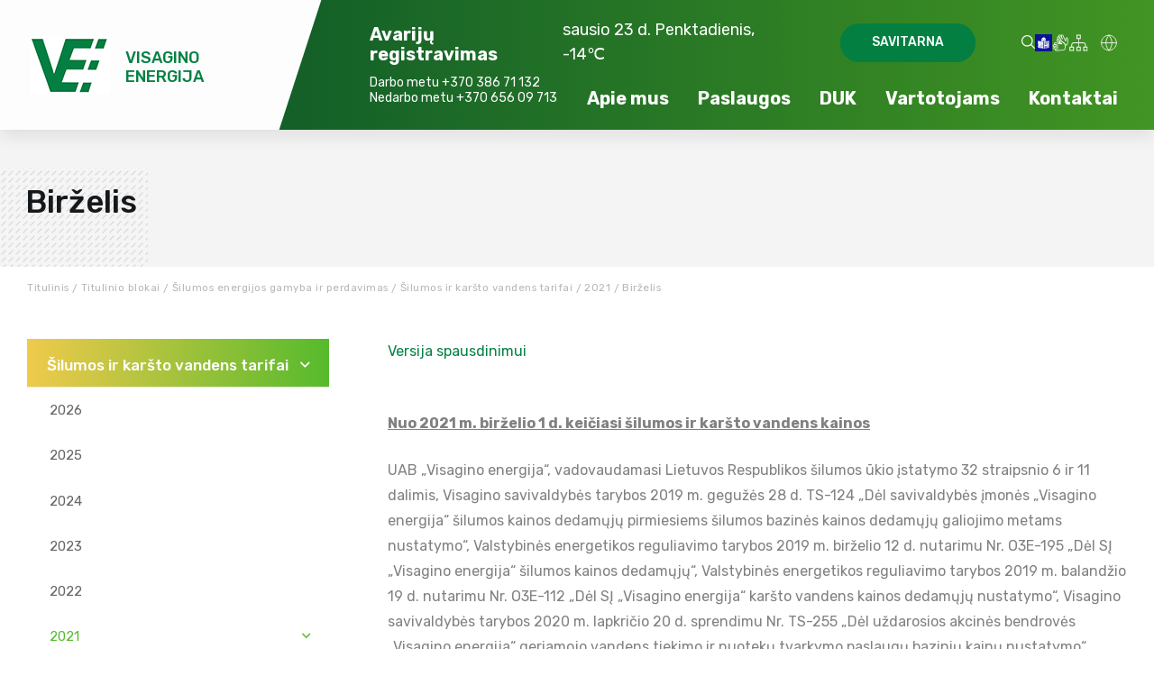

--- FILE ---
content_type: text/html; charset=utf-8
request_url: https://www.visaginoenergija.lt/2021-birzelis/
body_size: 16639
content:


<!DOCTYPE html>
<html lang="lt">
<head>
    <meta charset="UTF-8"/>
    
    <title>Birželis - Visagino energija</title>
    <meta name="viewport" content="width=device-width, initial-scale=1.0">
    <link rel="stylesheet" href="https://www.visaginoenergija.lt/tmp/css/style_16.css?t=1757310503"/>
    <meta name="format-detection" content="telephone=no">

    <link rel="stylesheet" href="https://www.visaginoenergija.lt/tmp/css/style_15.css?t=1589800895"/>
    
    
    

    <meta property="og:title" content="Visagino energija"/>
    <meta property="og:url" content="https://www.visaginoenergija.lt"/>
    <meta property="og:image" content="https://www.visaginoenergija.lt/images/share.jpg"/>
    <meta property="og:description" content=""/>
    <meta property="fb:app_id" content="APP_ID"/>
    
    
    <script>
        var gtl = 'en,uk,ru';
        var currency = "€";
        var fancy_title = '';
        var out_of_stock = '';
        var after_login = 'https://www.visaginoenergija.lt/2021-birzelis/';
        var bing_key = 'At4bEKDeZX0BH4sD8kOIvvPpuqU1uEuL837jEJLS_LV4Q4T4dw3OylBxozYK5nqB';

        var reg_alias = '';
    </script>
    

    

    
<base href="https://www.visaginoenergija.lt/" />

    <script>window.dataLayer = window.dataLayer || [];function gtag(){dataLayer.push(arguments);}gtag('consent', 'default', {
            'ad_storage': 'denied',
            'ad_user_data': 'denied',
            'ad_personalization': 'denied',
            'analytics_storage': 'denied',
            'functionality_storage': 'denied',
            'personalization_storage': 'denied',
            'security_storage': 'denied',
        });</script><!-- Global site tag (gtag.js) - Google Analytics -->
<script async src="https://www.googletagmanager.com/gtag/js?id=G-EQ4K1NZ4T2"></script>
<script>
  window.dataLayer = window.dataLayer || [];
  function gtag(){dataLayer.push(arguments);}
  gtag('js', new Date());

  gtag('config', 'G-EQ4K1NZ4T2');
</script>

    
        <script type="text/javascript">// <![CDATA[
            function googleTranslateElementInit() {
                new google.translate.TranslateElement({
                    pageLanguage: 'lt',
                    includedLanguages: gtl,
                    layout: google.translate.TranslateElement.InlineLayout.SIMPLE
                }, 'google_translate_element');
            }

            // ]]></script>
        <script src="//translate.google.com/translate_a/element.js?cb=googleTranslateElementInit"></script>
    
</head>

<body class="inner">




<div class="mobile-additional-content hide">

    <div class="mob-nav-top-line" aria-label="Kontaktų nuorodos">
        <div class="adresas">
            <a href="tel:+37038625901"
               title="Skambinti: +37038625901">
                <em class="fal fa-phone"></em>
            </a>
        </div>
        <div class="mail">
            <a href="mailto:visagino_energija@visaginoenergija.lt" title="Rašyti: visagino_energija@visaginoenergija.lt">
                <em class="fal fa-envelope"></em>
            </a>
        </div>
        <div class="adresas">
            <a href="https://maps.app.goo.gl/nBbLb5uuA3S5qR9v9" target="_blank" title="Vieta žemėlapyje">
                <em class="fal fa-map-marker"></em>
            </a>
        </div>
                    <div class="links_item">
                <a target="_blank" href="/informacija-lengvai-suprantama-kalba-angl-easy-to-read/" aria-label="book">
                    <svg xmlns:dc="http://purl.org/dc/elements/1.1/"
                         xmlns:cc="http://creativecommons.org/ns#"
                         xmlns:rdf="http://www.w3.org/1999/02/22-rdf-syntax-ns#"
                         xmlns:svg="http://www.w3.org/2000/svg"
                         xmlns="http://www.w3.org/2000/svg"
                         xmlns:xlink="http://www.w3.org/1999/xlink"
                         xmlns:sodipodi="http://sodipodi.sourceforge.net/DTD/sodipodi-0.dtd"
                         xmlns:inkscape="http://www.inkscape.org/namespaces/inkscape" width="19"
                         height="19" viewBox="0 0 150.10001 150.10001" version="1.1" id="svg8"
                         inkscape:version="0.92.4 (5da689c313, 2019-01-14)"
                         sodipodi:docname="Logo Facile à lire v2.svg">
                        <defs id="defs2"/>
                        <sodipodi:namedview id="base" pagecolor="#ffffff" bordercolor="#666666"
                                            borderopacity="1.0" inkscape:pageopacity="0.0"
                                            inkscape:pageshadow="2" inkscape:zoom="3.9598"
                                            inkscape:cx="-21.254"
                                            inkscape:cy="74.333" inkscape:document-units="px"
                                            inkscape:current-layer="layer2" showgrid="false"
                                            inkscape:snap-global="true" showguides="true"
                                            inkscape:guide-bbox="true"
                                            inkscape:window-width="1920"
                                            inkscape:window-height="1010" inkscape:window-x="0"
                                            inkscape:window-y="33" inkscape:window-maximized="1"
                                            units="px"
                                            fit-margin-top="0" fit-margin-left="0"
                                            fit-margin-right="0"
                                            fit-margin-bottom="0" inkscape:snap-bbox="true"
                                            inkscape:snap-page="true"/>

                        <g inkscape:groupmode="layer" id="layer2" inkscape:label="Calque 2">
                            <rect style="fill:#0a1396;stroke:none" id="rect827" width="150"
                                  height="150" x="0"
                                  y="0.1"/>
                            <ellipse style="fill:white;stroke:none" id="path829" ry="24.23835"
                                     rx="18.633421"
                                     cy="42.843105" cx="79.867"
                                     transform="matrix(0.99371808,0.11191239,-0.10811983,0.99413787,0,0)"/>
                            <path style="fill:white;stroke:#0a1396;stroke-width:4.2;stroke-linecap:butt;stroke-linejoin:round;stroke-miterlimit:4;stroke-opacity:1;stroke-dasharray:none"
                                  d="m 74.294019,63.399331 c 25.63262,-5.30332 27.905461,-1.767798 50.381361,-9.091389 v 61.619268 c -17.93021,9.4281 -21.46574,4.58781 -50.381361,11.86938 z"
                                  id="path872"/>
                            <use x="0" y="0" xlink:href="#path872" id="use876"
                                 transform="matrix(-1,0,0,1,148.58804,0)"/>
                            <g id="g937"
                               style="fill:none;stroke:#0a1396;stroke-width:0.37;stroke-miterlimit:4;stroke-dasharray:none"
                               transform="matrix(3.7795276,0,0,3.7795276,0,0)">
                                <path id="path837"
                                      d="m 7.8297761,23.71042 2.1024931,0.0236 c -0.0149,-0.0508 1.9115618,-2.1292 2.8820678,-2.76395 0.29428,-0.19247 0.51127,-0.63235 0.614211,-0.96858 0.161369,-0.52706 -0.134965,-1.50378 0.02362,-1.60638 0.371589,-0.24041 1.522987,0.685 1.724516,1.58275 0.15116,0.67338 -0.145846,1.61267 -0.47247,2.22062 -0.238108,0.44319 -0.968564,1.15755 -0.968564,1.15755 1.168545,0.53032 2.471618,0.61221 3.472656,1.70089 0.389899,0.42403 0.712841,1.18465 -0.141741,1.7954 0.158374,0.59088 0.05006,1.09287 -0.732329,1.37017 0.261061,0.6805 -0.182727,1.04383 -1.181175,1.15755 0.218583,0.89547 -0.724583,1.0005 -1.299294,0.73231 l -1.063058,-0.49608 c -0.726548,0.5049 -1.171691,0.0775 -1.653645,-0.21252 -0.343437,-0.20668 -0.970734,-1.17126 -1.4646578,-1.79539 l -2.0079987,0.0236 C 7.3812804,26.50385 7.0703944,25.39044 7.8297721,23.71042 Z"
                                      style="fill:none;stroke:#0a1396;stroke-width:0.37042;stroke-linecap:round;stroke-linejoin:round;stroke-miterlimit:4;stroke-opacity:1;stroke-dasharray:none"
                                      inkscape:connector-curvature="0"/>
                                <path id="path839"
                                      d="m 17.066565,26.85232 c 0,0 -1.265912,0.22498 -1.819007,-0.0236 l -2.102492,-0.94493 c -0.01021,-0.796 0.352791,-1.11458 0.755952,-1.15756 0.752718,-0.0802 1.826749,0.684671 1.937128,0.75595"
                                      style="fill:none;stroke:#0a1396;stroke-width:0.37042;stroke-linecap:round;stroke-linejoin:miter;stroke-miterlimit:4;stroke-opacity:1;stroke-dasharray:none"/>
                                <path d="m 16.334236,28.22249 c 0,0 -1.188034,0.18819 -1.724513,-0.0945 l -2.196986,-1.15754 c 0.04351,-0.75296 0.329449,-1.02596 0.732329,-1.08669"
                                      id="path841"/>
                                <path id="path843"
                                      d="m 15.138698,29.38004 c 0,0 -0.450852,-0.0565 -0.923556,-0.28349 l -2.115705,-1.0158 c 0,0 -0.01836,-1.04957 0.3133,-1.1103"
                                      style="fill:none;stroke:#0a1396;stroke-width:0.37042;stroke-linecap:round;stroke-linejoin:miter;stroke-miterlimit:4;stroke-opacity:1;stroke-dasharray:none"/>
                                <path d="m 12.790709,29.61627 -0.957325,-0.59058 c -0.0322,0.0403 -0.261326,-0.63956 0.266053,-0.94494"
                                      id="path845"/>
                            </g>
                            <path style="fill:#0a1396;stroke:none"
                                  d="m 82.003568,72.471369 c 19.047622,-5.416668 15.952373,-0.364724 32.767852,-6.852661 v 4.084724 C 99.11666,75.59632 97.211899,71.757038 82.003564,77.203451 Z"
                                  id="path854"/>
                            <use x="0" y="0" xlink:href="#path854" id="use864"
                                 transform="translate(0,8.3149606)"/>
                            <use x="0" y="0" xlink:href="#path854" id="use866"
                                 transform="translate(0,16.629921)"/>
                            <use x="0" y="0" xlink:href="#path854" id="use868"
                                 transform="translate(0,33.259843)"/>
                            <use x="0" y="0" xlink:href="#path854" id="use870"
                                 transform="translate(0,41.574803)"/>
                            <ellipse
                                    transform="matrix(0.99365655,0.11245738,-0.10759533,0.99419477,0,0)"
                                    cx="71.348335" cy="37.217327" rx="2.4479799" ry="3.1996562"
                                    id="ellipse831-6"
                                    style="fill:#0a1396;fill-opacity:1;stroke:none;stroke-width:0.99999994"/>
                            <path style="fill:#0a1396;stroke:none"
                                  d="m 67.638471,52.780711 c 0,0 0.97152,4.974123 6.38854,5.855433 3.879499,0.631181 6.296375,-2.483414 6.296375,-3.261279 -2.335979,0.8928 -7.944317,2.045178 -12.684915,-2.594154 z"
                                  id="path835-5" inkscape:connector-curvature="0"/>
                            <use transform="translate(15.677261,2.2583215)" id="use907"
                                 xlink:href="#ellipse831-6" y="0" x="0"/>
                        </g>
                    </svg>
                </a>
            </div>
                            <div class="links_item">
                <a target="_blank" href="/informacija-gestu-kalba/" aria-label="gestures">
                    <svg xmlns="http://www.w3.org/2000/svg" class="icon" height="19"
                         viewBox="0 0 1024 1024"
                         version="1.1">
                        <path d="M249.177106 1004.729098h-5.692652c-39.161928 0-71.021543-31.877011-71.021544-71.059406 0-17.842367 7.063883-34.345226 18.827811-46.992267h-48.917106c-19.529799 0-38.413891-8.121981-51.80897-22.282493-13.509688-14.282285-20.348444-32.949436-19.257599-52.563146 1.537006-26.102495 17.480116-48.26833 40.096207-59.464323l-10.432607-1.28118c-19.436678-2.184759-36.696784-11.874445-48.612161-27.295669-11.893888-15.391549-16.886599-34.552957-14.060227-53.953819l0.066515-0.423649c5.737678-34.32169 36.392862-59.233056 72.892147-59.233056h6.495948l27.454282 3.423982a77.283154 77.283154 0 0 1-9.066493-10.009981c-11.587919-15.307637-16.391319-33.787524-13.524015-52.03512l0.032746-0.197498c5.79089-34.633798 35.347043-59.771315 70.280669-59.771315 4.54041 0 8.331759 0.532119 11.676947 1.001817l2.372024 0.326434 193.281052 41.417295-119.943766-132.071991c-1.76111-1.831718-2.917446-3.584642-3.641947-4.749164l-0.508583-0.674359c-23.315008-30.901801-17.073864-75.360362 13.900591-99.137904 14.171768-10.992355 31.559786-15.417131 48.739051-13.649882l-29.381168-39.005362c-11.891841-15.820314-16.647145-35.163871-13.402241-54.483892 3.226484-19.21462 13.96199-35.860742 30.233582-46.888913 15.431457-10.720156 34.323737-14.470573 53.220108-10.56052a75.152631 75.152631 0 0 1 18.915816 6.653537l-5.464456-9.491165c-9.914814-16.739243-12.614296-37.007869-7.404643-55.634088 5.252631-18.778692 17.676591-34.184567 34.984792-43.379997l0.127913-0.067538c33.465183-17.476023 76.380598-4.460592 95.664804 29.015847l13.063527 22.753214c2.361791-23.509437 15.21554-44.479027 36.108382-55.421241 17.394159-9.218966 37.217646-10.827603 55.824423-4.524036 18.443048 6.247284 33.686217 20.00359 41.830711 37.748742l101.526301 218.312144 45.741787 88.713485-5.499247-101.801571c-1.039679-19.631106 5.730515-38.305421 19.060101-52.605102 13.334703-14.303774 31.488155-22.367427 51.118238-22.706141l0.35304-0.00307c18.62008 0 36.299741 7.479345 49.779754 21.058618a75.253938 75.253938 0 0 1 21.74628 48.856732l7.909133 140.109038c1.684362 27.047006-0.38374 54.906517-6.15007 82.802867l-0.053212 0.248664-25.329898 115.327632c-5.446036 26.097378-21.748327 47.312562-45.914726 59.749825l-64.648392 32.946367-36.32737 208.313419c-5.938246 31.092136-31.061436 54.453193-62.519916 58.130955l-0.214894 0.02456-278.054807 29.532616-186.471972 16.951068zM78.772065 675.953096c-1.14508 8.243755 0.973164 16.33606 5.975084 22.808472 5.091972 6.589069 12.496615 10.727319 20.849864 11.654434l0.2415 0.027629 274.596032 33.729196-2.447748 40.779775-232.95361 0.537236c-17.20894 0-31.930223 12.866029-32.861431 28.680203-0.456395 8.199753 2.429329 16.070001 8.128121 22.095227 5.782703 6.113231 13.621229 9.479909 22.072714 9.479909h236.026598l2.503007 40.778752-136.991024 16.864086c-17.142425 2.049682-30.514991 15.346523-30.514991 30.280654 0 16.612353 13.497409 30.127158 30.089296 30.127157h3.836375l184.471408-16.766872 277.471522-29.474288c13.527085-1.623987 24.329105-11.649318 26.942629-24.99937l37.957497-217.678718c2.506077-13.598716-1.487887-28.106128-10.683317-38.807865l-76.985371-89.586364c-15.933901-18.48091-33.996279-34.429137-53.663201-47.376007l-117.096928-78.039377c-6.045693-4.022617-12.701277-6.062066-19.780509-6.062066-9.497305 0-18.244526 4.2897-23.397896 11.476379l-0.2722 0.369413c-4.926196 6.554276-6.901177 14.57802-5.560645 22.591531 1.388627 8.295943 6.099928 15.533788 13.265118 20.379143l97.984638 65.809845c10.982122 7.331989 16.931624 19.129686 16.505929 31.695886l53.06252 35.659151-63.235207-10.736528c-6.883781 7.479345-16.600073 11.955286-27.194362 11.955286-2.490727 0-4.532223-0.39295-5.843078-0.701988L435.272501 583.696925l-235.371682-50.435692-0.980327-0.1361c-2.499937-0.350994-4.306072-0.604774-5.990435-0.604774-14.818497 0-27.374464 10.715039-29.891797 25.490558-2.567475 16.766872 11.752672 30.895661 27.118638 34.882461l0.155542 0.040933 185.010691 49.556672-7.827269 40.078811-252.283864-31.458479h-3.953032c-16.33913 0-29.964452 10.434653-32.486901 24.841781z m728.33307-77.647451c10.190083 11.726066 17.443277 25.047466 21.565155 39.425941l30.087248-15.332197c12.922311-6.650467 21.655206-17.939581 24.517394-31.749098l0.051165-0.236384 25.326828-115.312282c5.0142-24.315802 6.816243-48.507784 5.352915-71.906703l-0.007163-0.12382-7.91425-140.179646c-0.961908-17.190521-14.619976-31.18014-30.486339-31.280424-8.351202 0.191358-16.053628 3.626597-21.702277 9.68764-5.686513 6.099928-8.573259 14.092973-8.127098 22.507619l6.376221 118.030184c0.982374 17.603937-10.340509 33.1981-27.536147 37.887912-17.276479 4.710278-35.071773-3.093455-43.276642-18.978237L727.889979 297.099558l-101.951997-219.231073c-3.515057-7.677866-9.827833-13.388938-17.773805-16.081257-7.838525-2.654456-16.200984-1.967818-23.548323 1.935072l-0.127913 0.067538c-14.792914 7.724938-17.46886 27.818579-11.511171 42.782386l71.64883 177.547719-36.728506 17.848506-127.080304-221.351363c-8.302083-14.413268-27.14422-20.444635-41.164538-13.175068-7.28901 3.891633-12.511965 10.361999-14.71105 18.226107-2.254344 8.058536-1.104147 16.514115 3.238764 23.807219l0.150426 0.257873 138.066519 239.792365-27.440979 18.168801a87.670735 87.670735 0 0 1 8.485255 5.125741l116.856451 77.917604c23.909549 15.724123 46.057989 35.204803 65.829288 57.902758l0.096191 0.11154 76.882018 89.553619z m-356.710215-70.308299l16.287965 2.764973-19.213597-12.913101c-19.736507-13.586436-33.409924-34.764781-37.516452-58.103326-3.497661-20.469194-0.008186-40.884153 9.830903-58.593489l-62.545499-64.76198c-10.470469-11.059893-29.085432-16.448624-42.10905-6.326079l-0.11461 0.088005c-13.042037 9.991562-15.922644 28.440749-6.603395 41.450041a29.40675 29.40675 0 0 1 2.53166 3.499707l124.643811 137.245827 14.808264 15.649422z m-85.396949-355.37787c-5.505387 0-10.876722 1.520633-15.445783 4.711302l-0.2722 0.187265c-6.953366 4.690836-11.531638 11.731182-12.890588 19.825534-1.36816 8.145517 0.671289 16.34834 5.742794 23.093974L453.645964 368.477212a84.729753 84.729753 0 0 1 42.307572-11.266601c9.837042 0 19.411095 1.484817 28.444842 4.368494l-132.282792-175.011966c-6.851035-9.010211-17.199731-13.947663-27.117615-13.947663z"
                              fill="currentColor"/>
                    </svg>
                </a>
            </div>
            </div>

    <div class="mob_search">
        <a href="#" title="Paieška">
            <em class="fa fa-search"></em>
        </a>
    </div>

    <div class="langs-select">
        <select title="Pasirinkite kalbą">
                                    <option value="https://www.visaginoenergija.lt/2021-birzelis/"  selected>LT</option>
                                <option value="https://www.visaginoenergija.lt/sausis-3/" >SAUSIS-3</option>
                                <option value="https://www.visaginoenergija.lt/ru/" >RU</option>
            
        </select>
    </div>

</div>

<div id="page">


    <header class="style_2">
        <div class="container fluid">
            <a class="logo" href="https://www.visaginoenergija.lt/" title="Logotipas">
                                    Visagino<br>energija
                                </a>
            <div class="header-content-block">
                <div class="accident-registration">
                    <div class="accident-registration-title">
                        Avarijų registravimas
                    </div>
                    <div class="accident-registration-links">
                                                    <a href="tel:+370 386 71 132">
                                Darbo metu +370 386 71 132
                            </a>
                                                                            <a href="tel:+370 656 09 713">
                                Nedarbo metu +370 656 09 713
                            </a>
                                            </div>
                </div>
                <div class="header-info">
                    <div class="header-info-top">

                        <div class="header-info-weather">
                            sausio
                            23 d.
                            Penktadienis, -14℃
                        </div>

                                                    <div class="header-info-action">
                                <a href="https://www.ekasa.lt/Default.aspx?dep=43" class="ext_button green-style rounded uppercase"
                                   title="Savitarna" target="_blank">
                                    Savitarna
                                </a>
                            </div>
                                                <div class="header-info-icons">
                            <div class="search-place">
                                <a href="#" class="search-toggler" data-class-toggle="opened" title="Paieška">
                                    <em class="fa">
                                        <svg xmlns="http://www.w3.org/2000/svg"
                                             width="15px" height="15px">
                                            <path fill-rule="evenodd"
                                                  d="M14.810,13.928 L11.205,10.324 C12.099,9.234 12.637,7.839 12.637,6.318 C12.637,2.830 9.807,-0.001 6.319,-0.001 C2.827,-0.001 -0.000,2.830 -0.000,6.318 C-0.000,9.806 2.827,12.637 6.319,12.637 C7.839,12.637 9.232,12.102 10.321,11.208 L13.926,14.809 C14.170,15.054 14.565,15.054 14.810,14.809 C15.055,14.568 15.055,14.170 14.810,13.928 ZM6.319,11.379 C3.525,11.379 1.254,9.109 1.254,6.318 C1.254,3.527 3.525,1.254 6.319,1.254 C9.109,1.254 11.383,3.527 11.383,6.318 C11.383,9.109 9.109,11.379 6.319,11.379 Z"/>
                                        </svg>
                                    </em>
                                </a>
                                <div class="search-container">
                                    <form id="cntnt01moduleform_1" method="get" action="https://www.visaginoenergija.lt/paieska/" class="cms_form">
<div class="hidden">
<input type="hidden" name="mact" value="Search,cntnt01,dosearch,0" />
<input type="hidden" name="cntnt01returnid" value="86" />
</div>

<input type="hidden" id="cntnt01origreturnid" name="cntnt01origreturnid" value="260" />


    
    <input type="text" id="cntnt01searchinput" title="Paieškos laukelis" class="search-sufler" autocomplete="off" name="cntnt01searchinput" placeholder="Paieška"
           value=""/>
    <button type="submit" aria-label="Search button">
        <em class="fa">
            <svg xmlns="http://www.w3.org/2000/svg"
                 width="15px" height="15px">
                <path fill-rule="evenodd"
                      d="M14.810,13.928 L11.205,10.324 C12.099,9.234 12.637,7.839 12.637,6.318 C12.637,2.830 9.807,-0.001 6.319,-0.001 C2.827,-0.001 -0.000,2.830 -0.000,6.318 C-0.000,9.806 2.827,12.637 6.319,12.637 C7.839,12.637 9.232,12.102 10.321,11.208 L13.926,14.809 C14.170,15.054 14.565,15.054 14.810,14.809 C15.055,14.568 15.055,14.170 14.810,13.928 ZM6.319,11.379 C3.525,11.379 1.254,9.109 1.254,6.318 C1.254,3.527 3.525,1.254 6.319,1.254 C9.109,1.254 11.383,3.527 11.383,6.318 C11.383,9.109 9.109,11.379 6.319,11.379 Z"/>
            </svg>
        </em>
    </button>

</form>


                                </div>
                            </div>
                                                            <div class="links_item">
                                    <a target="_blank" href="/informacija-lengvai-suprantama-kalba-angl-easy-to-read/" aria-label="book">
                                        <svg xmlns:dc="http://purl.org/dc/elements/1.1/"
                                             xmlns:cc="http://creativecommons.org/ns#"
                                             xmlns:rdf="http://www.w3.org/1999/02/22-rdf-syntax-ns#"
                                             xmlns:svg="http://www.w3.org/2000/svg"
                                             xmlns="http://www.w3.org/2000/svg"
                                             xmlns:xlink="http://www.w3.org/1999/xlink"
                                             xmlns:sodipodi="http://sodipodi.sourceforge.net/DTD/sodipodi-0.dtd"
                                             xmlns:inkscape="http://www.inkscape.org/namespaces/inkscape" width="19"
                                             height="19" viewBox="0 0 150.10001 150.10001" version="1.1" id="svg8"
                                             inkscape:version="0.92.4 (5da689c313, 2019-01-14)"
                                             sodipodi:docname="Logo Facile à lire v2.svg">
                                            <defs id="defs2"/>
                                            <sodipodi:namedview id="base" pagecolor="#ffffff" bordercolor="#666666"
                                                                borderopacity="1.0" inkscape:pageopacity="0.0"
                                                                inkscape:pageshadow="2" inkscape:zoom="3.9598"
                                                                inkscape:cx="-21.254"
                                                                inkscape:cy="74.333" inkscape:document-units="px"
                                                                inkscape:current-layer="layer2" showgrid="false"
                                                                inkscape:snap-global="true" showguides="true"
                                                                inkscape:guide-bbox="true"
                                                                inkscape:window-width="1920"
                                                                inkscape:window-height="1010" inkscape:window-x="0"
                                                                inkscape:window-y="33" inkscape:window-maximized="1"
                                                                units="px"
                                                                fit-margin-top="0" fit-margin-left="0"
                                                                fit-margin-right="0"
                                                                fit-margin-bottom="0" inkscape:snap-bbox="true"
                                                                inkscape:snap-page="true"/>
                                            <g inkscape:groupmode="layer" id="layer2" inkscape:label="Calque 2">
                                                <rect style="fill:#0a1396;stroke:none" id="rect827" width="150"
                                                      height="150" x="0"
                                                      y="0.1"/>
                                                <ellipse style="fill:white;stroke:none" id="path829" ry="24.23835"
                                                         rx="18.633421"
                                                         cy="42.843105" cx="79.867"
                                                         transform="matrix(0.99371808,0.11191239,-0.10811983,0.99413787,0,0)"/>
                                                <path style="fill:white;stroke:#0a1396;stroke-width:4.2;stroke-linecap:butt;stroke-linejoin:round;stroke-miterlimit:4;stroke-opacity:1;stroke-dasharray:none"
                                                      d="m 74.294019,63.399331 c 25.63262,-5.30332 27.905461,-1.767798 50.381361,-9.091389 v 61.619268 c -17.93021,9.4281 -21.46574,4.58781 -50.381361,11.86938 z"
                                                      id="path872"/>
                                                <use x="0" y="0" xlink:href="#path872" id="use876"
                                                     transform="matrix(-1,0,0,1,148.58804,0)"/>
                                                <g id="g937"
                                                   style="fill:none;stroke:#0a1396;stroke-width:0.37;stroke-miterlimit:4;stroke-dasharray:none"
                                                   transform="matrix(3.7795276,0,0,3.7795276,0,0)">
                                                    <path id="path837"
                                                          d="m 7.8297761,23.71042 2.1024931,0.0236 c -0.0149,-0.0508 1.9115618,-2.1292 2.8820678,-2.76395 0.29428,-0.19247 0.51127,-0.63235 0.614211,-0.96858 0.161369,-0.52706 -0.134965,-1.50378 0.02362,-1.60638 0.371589,-0.24041 1.522987,0.685 1.724516,1.58275 0.15116,0.67338 -0.145846,1.61267 -0.47247,2.22062 -0.238108,0.44319 -0.968564,1.15755 -0.968564,1.15755 1.168545,0.53032 2.471618,0.61221 3.472656,1.70089 0.389899,0.42403 0.712841,1.18465 -0.141741,1.7954 0.158374,0.59088 0.05006,1.09287 -0.732329,1.37017 0.261061,0.6805 -0.182727,1.04383 -1.181175,1.15755 0.218583,0.89547 -0.724583,1.0005 -1.299294,0.73231 l -1.063058,-0.49608 c -0.726548,0.5049 -1.171691,0.0775 -1.653645,-0.21252 -0.343437,-0.20668 -0.970734,-1.17126 -1.4646578,-1.79539 l -2.0079987,0.0236 C 7.3812804,26.50385 7.0703944,25.39044 7.8297721,23.71042 Z"
                                                          style="fill:none;stroke:#0a1396;stroke-width:0.37042;stroke-linecap:round;stroke-linejoin:round;stroke-miterlimit:4;stroke-opacity:1;stroke-dasharray:none"
                                                          inkscape:connector-curvature="0"/>
                                                    <path id="path839"
                                                          d="m 17.066565,26.85232 c 0,0 -1.265912,0.22498 -1.819007,-0.0236 l -2.102492,-0.94493 c -0.01021,-0.796 0.352791,-1.11458 0.755952,-1.15756 0.752718,-0.0802 1.826749,0.684671 1.937128,0.75595"
                                                          style="fill:none;stroke:#0a1396;stroke-width:0.37042;stroke-linecap:round;stroke-linejoin:miter;stroke-miterlimit:4;stroke-opacity:1;stroke-dasharray:none"/>
                                                    <path d="m 16.334236,28.22249 c 0,0 -1.188034,0.18819 -1.724513,-0.0945 l -2.196986,-1.15754 c 0.04351,-0.75296 0.329449,-1.02596 0.732329,-1.08669"
                                                          id="path841"/>
                                                    <path id="path843"
                                                          d="m 15.138698,29.38004 c 0,0 -0.450852,-0.0565 -0.923556,-0.28349 l -2.115705,-1.0158 c 0,0 -0.01836,-1.04957 0.3133,-1.1103"
                                                          style="fill:none;stroke:#0a1396;stroke-width:0.37042;stroke-linecap:round;stroke-linejoin:miter;stroke-miterlimit:4;stroke-opacity:1;stroke-dasharray:none"/>
                                                    <path d="m 12.790709,29.61627 -0.957325,-0.59058 c -0.0322,0.0403 -0.261326,-0.63956 0.266053,-0.94494"
                                                          id="path845"/>
                                                </g>
                                                <path style="fill:#0a1396;stroke:none"
                                                      d="m 82.003568,72.471369 c 19.047622,-5.416668 15.952373,-0.364724 32.767852,-6.852661 v 4.084724 C 99.11666,75.59632 97.211899,71.757038 82.003564,77.203451 Z"
                                                      id="path854"/>
                                                <use x="0" y="0" xlink:href="#path854" id="use864"
                                                     transform="translate(0,8.3149606)"/>
                                                <use x="0" y="0" xlink:href="#path854" id="use866"
                                                     transform="translate(0,16.629921)"/>
                                                <use x="0" y="0" xlink:href="#path854" id="use868"
                                                     transform="translate(0,33.259843)"/>
                                                <use x="0" y="0" xlink:href="#path854" id="use870"
                                                     transform="translate(0,41.574803)"/>
                                                <ellipse
                                                        transform="matrix(0.99365655,0.11245738,-0.10759533,0.99419477,0,0)"
                                                        cx="71.348335" cy="37.217327" rx="2.4479799" ry="3.1996562"
                                                        id="ellipse831-6"
                                                        style="fill:#0a1396;fill-opacity:1;stroke:none;stroke-width:0.99999994"/>
                                                <path style="fill:#0a1396;stroke:none"
                                                      d="m 67.638471,52.780711 c 0,0 0.97152,4.974123 6.38854,5.855433 3.879499,0.631181 6.296375,-2.483414 6.296375,-3.261279 -2.335979,0.8928 -7.944317,2.045178 -12.684915,-2.594154 z"
                                                      id="path835-5" inkscape:connector-curvature="0"/>
                                                <use transform="translate(15.677261,2.2583215)" id="use907"
                                                     xlink:href="#ellipse831-6" y="0" x="0"/>
                                            </g>
                                        </svg>
                                    </a>
                                </div>
                                                                                        <div class="links_item">
                                    <a target="_blank" href="/informacija-gestu-kalba/" aria-label="gestures">
                                        <svg xmlns="http://www.w3.org/2000/svg" class="icon" height="19"
                                             viewBox="0 0 1024 1024"
                                             version="1.1">
                                            <path d="M249.177106 1004.729098h-5.692652c-39.161928 0-71.021543-31.877011-71.021544-71.059406 0-17.842367 7.063883-34.345226 18.827811-46.992267h-48.917106c-19.529799 0-38.413891-8.121981-51.80897-22.282493-13.509688-14.282285-20.348444-32.949436-19.257599-52.563146 1.537006-26.102495 17.480116-48.26833 40.096207-59.464323l-10.432607-1.28118c-19.436678-2.184759-36.696784-11.874445-48.612161-27.295669-11.893888-15.391549-16.886599-34.552957-14.060227-53.953819l0.066515-0.423649c5.737678-34.32169 36.392862-59.233056 72.892147-59.233056h6.495948l27.454282 3.423982a77.283154 77.283154 0 0 1-9.066493-10.009981c-11.587919-15.307637-16.391319-33.787524-13.524015-52.03512l0.032746-0.197498c5.79089-34.633798 35.347043-59.771315 70.280669-59.771315 4.54041 0 8.331759 0.532119 11.676947 1.001817l2.372024 0.326434 193.281052 41.417295-119.943766-132.071991c-1.76111-1.831718-2.917446-3.584642-3.641947-4.749164l-0.508583-0.674359c-23.315008-30.901801-17.073864-75.360362 13.900591-99.137904 14.171768-10.992355 31.559786-15.417131 48.739051-13.649882l-29.381168-39.005362c-11.891841-15.820314-16.647145-35.163871-13.402241-54.483892 3.226484-19.21462 13.96199-35.860742 30.233582-46.888913 15.431457-10.720156 34.323737-14.470573 53.220108-10.56052a75.152631 75.152631 0 0 1 18.915816 6.653537l-5.464456-9.491165c-9.914814-16.739243-12.614296-37.007869-7.404643-55.634088 5.252631-18.778692 17.676591-34.184567 34.984792-43.379997l0.127913-0.067538c33.465183-17.476023 76.380598-4.460592 95.664804 29.015847l13.063527 22.753214c2.361791-23.509437 15.21554-44.479027 36.108382-55.421241 17.394159-9.218966 37.217646-10.827603 55.824423-4.524036 18.443048 6.247284 33.686217 20.00359 41.830711 37.748742l101.526301 218.312144 45.741787 88.713485-5.499247-101.801571c-1.039679-19.631106 5.730515-38.305421 19.060101-52.605102 13.334703-14.303774 31.488155-22.367427 51.118238-22.706141l0.35304-0.00307c18.62008 0 36.299741 7.479345 49.779754 21.058618a75.253938 75.253938 0 0 1 21.74628 48.856732l7.909133 140.109038c1.684362 27.047006-0.38374 54.906517-6.15007 82.802867l-0.053212 0.248664-25.329898 115.327632c-5.446036 26.097378-21.748327 47.312562-45.914726 59.749825l-64.648392 32.946367-36.32737 208.313419c-5.938246 31.092136-31.061436 54.453193-62.519916 58.130955l-0.214894 0.02456-278.054807 29.532616-186.471972 16.951068zM78.772065 675.953096c-1.14508 8.243755 0.973164 16.33606 5.975084 22.808472 5.091972 6.589069 12.496615 10.727319 20.849864 11.654434l0.2415 0.027629 274.596032 33.729196-2.447748 40.779775-232.95361 0.537236c-17.20894 0-31.930223 12.866029-32.861431 28.680203-0.456395 8.199753 2.429329 16.070001 8.128121 22.095227 5.782703 6.113231 13.621229 9.479909 22.072714 9.479909h236.026598l2.503007 40.778752-136.991024 16.864086c-17.142425 2.049682-30.514991 15.346523-30.514991 30.280654 0 16.612353 13.497409 30.127158 30.089296 30.127157h3.836375l184.471408-16.766872 277.471522-29.474288c13.527085-1.623987 24.329105-11.649318 26.942629-24.99937l37.957497-217.678718c2.506077-13.598716-1.487887-28.106128-10.683317-38.807865l-76.985371-89.586364c-15.933901-18.48091-33.996279-34.429137-53.663201-47.376007l-117.096928-78.039377c-6.045693-4.022617-12.701277-6.062066-19.780509-6.062066-9.497305 0-18.244526 4.2897-23.397896 11.476379l-0.2722 0.369413c-4.926196 6.554276-6.901177 14.57802-5.560645 22.591531 1.388627 8.295943 6.099928 15.533788 13.265118 20.379143l97.984638 65.809845c10.982122 7.331989 16.931624 19.129686 16.505929 31.695886l53.06252 35.659151-63.235207-10.736528c-6.883781 7.479345-16.600073 11.955286-27.194362 11.955286-2.490727 0-4.532223-0.39295-5.843078-0.701988L435.272501 583.696925l-235.371682-50.435692-0.980327-0.1361c-2.499937-0.350994-4.306072-0.604774-5.990435-0.604774-14.818497 0-27.374464 10.715039-29.891797 25.490558-2.567475 16.766872 11.752672 30.895661 27.118638 34.882461l0.155542 0.040933 185.010691 49.556672-7.827269 40.078811-252.283864-31.458479h-3.953032c-16.33913 0-29.964452 10.434653-32.486901 24.841781z m728.33307-77.647451c10.190083 11.726066 17.443277 25.047466 21.565155 39.425941l30.087248-15.332197c12.922311-6.650467 21.655206-17.939581 24.517394-31.749098l0.051165-0.236384 25.326828-115.312282c5.0142-24.315802 6.816243-48.507784 5.352915-71.906703l-0.007163-0.12382-7.91425-140.179646c-0.961908-17.190521-14.619976-31.18014-30.486339-31.280424-8.351202 0.191358-16.053628 3.626597-21.702277 9.68764-5.686513 6.099928-8.573259 14.092973-8.127098 22.507619l6.376221 118.030184c0.982374 17.603937-10.340509 33.1981-27.536147 37.887912-17.276479 4.710278-35.071773-3.093455-43.276642-18.978237L727.889979 297.099558l-101.951997-219.231073c-3.515057-7.677866-9.827833-13.388938-17.773805-16.081257-7.838525-2.654456-16.200984-1.967818-23.548323 1.935072l-0.127913 0.067538c-14.792914 7.724938-17.46886 27.818579-11.511171 42.782386l71.64883 177.547719-36.728506 17.848506-127.080304-221.351363c-8.302083-14.413268-27.14422-20.444635-41.164538-13.175068-7.28901 3.891633-12.511965 10.361999-14.71105 18.226107-2.254344 8.058536-1.104147 16.514115 3.238764 23.807219l0.150426 0.257873 138.066519 239.792365-27.440979 18.168801a87.670735 87.670735 0 0 1 8.485255 5.125741l116.856451 77.917604c23.909549 15.724123 46.057989 35.204803 65.829288 57.902758l0.096191 0.11154 76.882018 89.553619z m-356.710215-70.308299l16.287965 2.764973-19.213597-12.913101c-19.736507-13.586436-33.409924-34.764781-37.516452-58.103326-3.497661-20.469194-0.008186-40.884153 9.830903-58.593489l-62.545499-64.76198c-10.470469-11.059893-29.085432-16.448624-42.10905-6.326079l-0.11461 0.088005c-13.042037 9.991562-15.922644 28.440749-6.603395 41.450041a29.40675 29.40675 0 0 1 2.53166 3.499707l124.643811 137.245827 14.808264 15.649422z m-85.396949-355.37787c-5.505387 0-10.876722 1.520633-15.445783 4.711302l-0.2722 0.187265c-6.953366 4.690836-11.531638 11.731182-12.890588 19.825534-1.36816 8.145517 0.671289 16.34834 5.742794 23.093974L453.645964 368.477212a84.729753 84.729753 0 0 1 42.307572-11.266601c9.837042 0 19.411095 1.484817 28.444842 4.368494l-132.282792-175.011966c-6.851035-9.010211-17.199731-13.947663-27.117615-13.947663z"
                                                  fill="currentColor"/>
                                        </svg>
                                    </a>
                                </div>
                                                        <div class="sitemap">
                                <a href="/svetaines-zemelapis/" title="Svetainės žemėlapis">
                                    <svg width="21" height="19" viewBox="0 0 21 19" fill="none"
                                         xmlns="http://www.w3.org/2000/svg">
                                        <path d="M7.9852 0.452393H12.7471V5.2143H10.8423V9.02382H15.6042C16.362 9.02382 17.0887 9.32484 17.6245 9.86066C18.1604 10.3965 18.4614 11.1232 18.4614 11.881V13.7857H20.3661V18.5476H15.6042V13.7857H17.509V11.881C17.509 11.3758 17.3083 10.8913 16.9511 10.5341C16.5939 10.1769 16.1094 9.9762 15.6042 9.9762H10.8423V13.7857H12.7471V18.5476H7.9852V13.7857H9.88996V9.9762H5.12805C4.62288 9.9762 4.1384 10.1769 3.78118 10.5341C3.42397 10.8913 3.22329 11.3758 3.22329 11.881V13.7857H5.12805V18.5476H0.36615V13.7857H2.27091V11.881C2.27091 11.1232 2.57193 10.3965 3.10775 9.86066C3.64357 9.32484 4.37029 9.02382 5.12805 9.02382H9.88996V5.2143H7.9852V0.452393ZM11.7947 4.26192V1.40477H8.93758V4.26192H11.7947ZM4.17567 17.5952V14.7381H1.31853V17.5952H4.17567ZM11.7947 17.5952V14.7381H8.93758V17.5952H11.7947ZM19.4138 17.5952V14.7381H16.5566V17.5952H19.4138Z"
                                              fill="currentColor"/>
                                    </svg>

                                </a>
                            </div>
                            <div class="google-translator">
                                <button aria-label="Google button">
                                    <svg width="20" height="21" viewBox="0 0 20 21" fill="none"
                                         xmlns="http://www.w3.org/2000/svg">
                                        <path d="M9.99999 18.8334C14.6024 18.8334 18.3333 15.1025 18.3333 10.5001C18.3333 5.89771 14.6024 2.16675 9.99999 2.16675C5.39762 2.16675 1.66666 5.89771 1.66666 10.5001C1.66666 15.1025 5.39762 18.8334 9.99999 18.8334Z"
                                              stroke="currentColor" stroke-width="0.833333" stroke-linecap="round"
                                              stroke-linejoin="round"/>
                                        <path d="M1.66666 10.5H18.3333" stroke="currentColor"
                                              stroke-width="0.833333" stroke-linecap="round"
                                              stroke-linejoin="round"/>
                                        <path d="M9.99999 2.16675C12.0844 4.44871 13.269 7.41011 13.3333 10.5001C13.269 13.5901 12.0844 16.5515 9.99999 18.8334C7.91559 16.5515 6.73103 13.5901 6.66666 10.5001C6.73103 7.41011 7.91559 4.44871 9.99999 2.16675Z"
                                              stroke="currentColor" stroke-width="0.833333" stroke-linecap="round"
                                              stroke-linejoin="round"/>
                                    </svg>
                                </button>
                                <div id="google_translate_element"></div>
                            </div>
                        </div>
                    </div>
                    <nav class="main-menu-container" aria-label="Pagrindinis meniu">
                        <ul class="main-menu">
                                    <li class=" has-submenu">
                <a href="https://www.visaginoenergija.lt/apie-mus/"><span>Apie mus</span></a>
                                <ul>
            <li class="">
            <a href="https://www.visaginoenergija.lt/padaliniai/">
                <span>
                    Padaliniai
                </span>
            </a>
            
        </li>
            <li class="">
            <a href="https://www.visaginoenergija.lt/apie-mus-licencijos/">
                <span>
                    Licencijos
                </span>
            </a>
            
        </li>
            <li class="">
            <a href="https://www.visaginoenergija.lt/valdymo-struktura/">
                <span>
                    Valdymo struktūra
                </span>
            </a>
            
        </li>
            <li class="">
            <a href="https://www.visaginoenergija.lt/automobiliai/">
                <span>
                    Automobiliai
                </span>
            </a>
            
        </li>
            <li class="">
            <a href="https://www.visaginoenergija.lt/apie-mus-socialines-atsakomybes-politika/">
                <span>
                    Socialinės atsakomybės politika
                </span>
            </a>
            
        </li>
            <li class="">
            <a href="https://www.visaginoenergija.lt/eksploatuojami-tinklai/">
                <span>
                    Eksploatuojami tinklai 
                </span>
            </a>
            
        </li>
    </ul>


            </li>
                                <li class="">
                <a href="https://www.visaginoenergija.lt/paslaugos/"><span>Paslaugos</span></a>
                                
            </li>
                                <li class="">
                <a href="https://www.visaginoenergija.lt/duk/"><span>DUK</span></a>
                                
            </li>
                                <li class=" has-submenu">
                <a href="https://www.visaginoenergija.lt/kasos/"><span>Vartotojams</span></a>
                                <ul>
            <li class="">
            <a href="https://www.visaginoenergija.lt/sutarciu-sudarymas/">
                <span>
                    Sutarčių sudarymas
                </span>
            </a>
            
        </li>
            <li class="">
            <a href="https://www.visaginoenergija.lt/kasos/">
                <span>
                    Kasos
                </span>
            </a>
            
        </li>
            <li class="">
            <a href="https://www.visaginoenergija.lt/saskaitu-apmokejimas/">
                <span>
                    Sąskaitų apmokėjimas ir skaitiklių deklaravimas 
                </span>
            </a>
            
        </li>
            <li class="">
            <a href="https://www.visaginoenergija.lt/informacija-apie-silumos-suvartojima/">
                <span>
                    Informacija apie šilumos suvartojimą 
                </span>
            </a>
            
        </li>
            <li class="">
            <a href="https://www.visaginoenergija.lt/silumos-taupymas/">
                <span>
                    Šilumos taupymas
                </span>
            </a>
            
        </li>
            <li class="">
            <a href="https://www.visaginoenergija.lt/vartotoju-teises/">
                <span>
                    Vartotojų teisės 
                </span>
            </a>
            
        </li>
            <li class="">
            <a href="https://www.visaginoenergija.lt/gincu-ir-skundu-nagrinejimas/">
                <span>
                    Ginčų ir skundų nagrinėjimas
                </span>
            </a>
            
        </li>
            <li class="">
            <a href="https://www.visaginoenergija.lt/remonto-darbai/">
                <span>
                    Remonto darbai
                </span>
            </a>
            
        </li>
    </ul>


            </li>
                                <li class=" has-submenu">
                <a href="https://www.visaginoenergija.lt/pagrindinis-meniu-kontaktai/"><span>Kontaktai</span></a>
                                <ul>
            <li class="">
            <a href="https://www.visaginoenergija.lt/pagrindinis-meniu-kontaktai/">
                <span>
                    Bendrieji kontaktai
                </span>
            </a>
            
        </li>
            <li class="">
            <a href="https://www.visaginoenergija.lt/administracija/">
                <span>
                    Administracija
                </span>
            </a>
            
        </li>
    </ul>


            </li>
            </ul>

                    </nav>
                </div>
            </div>
        </div>
    </header>

    
    
    
    
    
    
    
    
    
    
    
    
    
    
    
    
    
    
    
    
    
    
    
    
    
    
    
    
    
    
    
    
    
    
    
    
    
    
    
    
    
    
    
    
    
    
    
    
    
    
    
    
    
    
    

    
    
    

    <main>
                    <div class="action only-mobile mob-savitarna">
                <a href="https://www.ekasa.lt/Default.aspx?dep=43" class="ext_button green-style rounded uppercase" title="Savitarna"
                   target="_blank">
                    Savitarna
                </a>
            </div>
        

























<section class="page-top-photo-section"
         style="background: url(images/decor/dec-8.png) left bottom no-repeat #f5f4f4">
    <div class="container">
        <div class="cont">
            <h1>
                Birželis
            </h1>
        </div>
    </div>
</section>
<section class="path-container-section">
    <div class="container">
        <div class="path-container">
            <ul class="path">
                <li><a href="https://www.visaginoenergija.lt/">Titulinis</a> </li><li> <a href="https://www.visaginoenergija.lt/titulinio-blokai/">Titulinio blokai</a> </li><li> <a href="https://www.visaginoenergija.lt/silumos-energijos-gamyba-ir-perdavimas/">Šilumos energijos gamyba ir perdavimas</a> </li><li> <a href="https://www.visaginoenergija.lt/silumos-ir-karsto-vandens-tarifai/">Šilumos ir karšto vandens tarifai</a> </li><li> <a href="https://www.visaginoenergija.lt/silumos-ir-karsto-vandens-tarifai-2021/">2021</a> </li><li> <span class="lastitem">Birželis</span></li>
            </ul>
        </div>
    </div>
</section>



            <section class="house-list">
            <div class="container">
                <div class="content-colls">
                                                    <aside>
        <div class="content-menu-container">
            <a href="" class="mobile-menu-toggler" style="display:none;">
                Šilumos ir karšto vandens tarifai                <i class="fa fa-plus" aria-hidden="true"></i>
            </a>
            <ul class="content-menu">
                                                    <li class="selected ">
                    <a href="https://www.visaginoenergija.lt/silumos-ir-karsto-vandens-tarifai/">Šilumos ir karšto vandens tarifai</a>
                                            <ul>
                                    <li class="">
                    <a href="https://www.visaginoenergija.lt/silumos-ir-karsto-vandens-tarifai-2026/">2026</a>
                                    </li>
                                                <li class="">
                    <a href="https://www.visaginoenergija.lt/silumos-ir-karsto-vandens-tarifai-2025/">2025</a>
                                    </li>
                                                <li class="">
                    <a href="https://www.visaginoenergija.lt/silumos-ir-karsto-vandens-tarifai-2024/">2024</a>
                                    </li>
                                                <li class="">
                    <a href="https://www.visaginoenergija.lt/silumos-ir-karsto-vandens-tarifai-2023/">2023</a>
                                    </li>
                                                <li class="">
                    <a href="https://www.visaginoenergija.lt/silumos-ir-karsto-vandens-tarifai-2022/">2022</a>
                                    </li>
                                                <li class="selected">
                    <a href="https://www.visaginoenergija.lt/silumos-ir-karsto-vandens-tarifai-2021/">2021</a>
                                            <ul>
                                    <li class="">
                    <a href="https://www.visaginoenergija.lt/2021-sausis/">Sausis</a>
                                    </li>
                                                <li class="">
                    <a href="https://www.visaginoenergija.lt/2021-vasaris/">Vasaris</a>
                                    </li>
                                                <li class="">
                    <a href="https://www.visaginoenergija.lt/2021-kovas/">Kovas</a>
                                    </li>
                                                <li class="">
                    <a href="https://www.visaginoenergija.lt/2021-balandis/">Balandis</a>
                                    </li>
                                                <li class="">
                    <a href="https://www.visaginoenergija.lt/2021-geguze/">Gegužė</a>
                                    </li>
                                                <li class="selected">
                    <a href="https://www.visaginoenergija.lt/2021-birzelis/">Birželis</a>
                                        
                                    </li>
                                                <li class="">
                    <a href="https://www.visaginoenergija.lt/2021-liepa/">Liepa</a>
                                    </li>
                                                <li class="">
                    <a href="https://www.visaginoenergija.lt/2021-rugpjutis/">Rugpjūtis</a>
                                    </li>
                                                <li class="">
                    <a href="https://www.visaginoenergija.lt/2021-rugsejis/">Rugsėjis</a>
                                    </li>
                                                <li class="">
                    <a href="https://www.visaginoenergija.lt/2021-spalis/">Spalis</a>
                                    </li>
                                                <li class="">
                    <a href="https://www.visaginoenergija.lt/2021-lapkritis/">Lapkritis </a>
                                    </li>
                                                <li class="">
                    <a href="https://www.visaginoenergija.lt/2021-gruodis/">Gruodis</a>
                                    </li>
                        </ul>

                                    </li>
                                                <li class="">
                    <a href="https://www.visaginoenergija.lt/silumos-ir-karsto-vandens-tarifai-2020/">2020</a>
                                    </li>
                        </ul>

                                    </li>
                                                <li class="">
                    <a href="https://www.visaginoenergija.lt/silumos-kainos-dedamosios/">Šilumos kainos dedamosios </a>
                                    </li>
                                                <li class="">
                    <a href="https://www.visaginoenergija.lt/karsto-vandens-kainos-dedamosios/">Karšto vandens kainos dedamosios</a>
                                    </li>
                                                <li class="">
                    <a href="https://www.visaginoenergija.lt/informacija-nepriklausomiems-silumos-gamintojams/">Informacija nepriklausomiems šilumos gamintojams</a>
                                    </li>
                                                <li class="">
                    <a href="https://www.visaginoenergija.lt/silumos-irenginiu-atjungimas-vartotojo-iniciatyva/">Šilumos įrenginių atjungimas vartotojo iniciatyva</a>
                                    </li>
                                                <li class="">
                    <a href="https://www.visaginoenergija.lt/silumos-irenginiu-prijungimas-prie-perdavimo-tinklu/">Šilumos įrenginių prijungimas prie perdavimo tinklų</a>
                                    </li>
                                                <li class="">
                    <a href="https://www.visaginoenergija.lt/paruosimas-sildymo-sezonui/">Paruošimas šildymo sezonui</a>
                                    </li>
                                                <li class="">
                    <a href="https://www.visaginoenergija.lt/karsto-vandens-apskaitos-prietaisu-prieziuros-mokestis-nuo-2021-02-01/">Karšto vandens apskaitos prietaisų priežiūros mokestis nuo 2026-01-01</a>
                                    </li>
                                                <li class="">
                    <a href="https://www.visaginoenergija.lt/ismetamu-isleidziamu-tersalu-monitoringas/">Išmetamų/išleidžiamų teršalų monitoringas </a>
                                    </li>
                                                <li class="">
                    <a href="https://www.visaginoenergija.lt/silumos-perdavimo-tinklu-apsaugos-zonu-teritoriju-planas/">Šilumos perdavimo tinklų apsaugos zonų teritorijų planas </a>
                                    </li>
                                                <li class="">
                    <a href="https://www.visaginoenergija.lt/ismetamas-co2-kiekis/">Išmetamas CO2 kiekis</a>
                                    </li>
                                                <li class="">
                    <a href="https://www.visaginoenergija.lt/kuro-struktura/">Kuro struktūra</a>
                                    </li>
                        
            </ul>
        </div>
    </aside>


                                        <div class="mainbar">
                                                                                    <div class="page-module">
                                    <p><a href="uploads/Kainos%202021-06_LT.docx">Versija spausdinimui</a><b><br /><br /></b></p>
<p><b><span style="text-decoration: underline;" data-mce-mark="1">Nuo 2021 m. birželio 1 d.</span></b><b><span style="text-decoration: underline;" data-mce-mark="1"> </span></b><b><span style="text-decoration: underline;" data-mce-mark="1">keičiasi šilumos ir karšto vandens kainos</span></b></p>
<p>UAB „Visagino energija“, vadovaudamasi Lietuvos Respublikos šilumos ūkio įstatymo 32 straipsnio 6 ir 11 dalimis, Visagino savivaldybės tarybos 2019 m. gegužės 28 d. TS-124 „Dėl savivaldybės įmonės „Visagino energija“ šilumos kainos dedamųjų pirmiesiems šilumos bazinės kainos dedamųjų galiojimo metams nustatymo“, Valstybinės energetikos reguliavimo tarybos 2019 m. birželio 12 d. nutarimu Nr. O3E-195 „Dėl SĮ „Visagino energija“ šilumos kainos dedamųjų“, Valstybinės energetikos reguliavimo tarybos 2019 m. balandžio 19 d. nutarimu Nr. O3E-112 „Dėl SĮ „Visagino energija“ karšto vandens kainos dedamųjų nustatymo“, Visagino savivaldybės tarybos 2020 m. lapkričio 20 d. sprendimu Nr. TS-255 „Dėl uždarosios akcinės bendrovės „Visagino energija“ geriamojo vandens tiekimo ir nuotekų tvarkymo paslaugų bazinių kainų nustatymo“, Visagino savivaldybės tarybos 2020 m. lapkričio 20 d. sprendimu Nr. TS-256 „Dėl uždarosios akcinės bendrovės „Visagino energija“ geriamojo vandens apskaitos prietaisų mokesčio nustatymo“  bei remdamasis Šilumos kainų nustatymo metodikos, patvirtintos Valstybinės energetikos reguliavimo tarybos 2009 m. liepos 8 d. nutarimu Nr. O3-96, 91 punktu perskaičiavo šilumos ir karšto vandens kainas.</p>
<p>Nuo 2021 m. birželio 1 d. 20,6 proc. didėja tiekiamos šilumos energijos ir apie 9,9 proc. didėja karšto vandens kainų dedamosios palyginus su 2021 m. gegužės mėn.</p>
<p><b>Vartotojams, pasirinkusiems mokėti už kiekvieną realizuotiną šilumos </b></p>
<table border="0" cellspacing="0" cellpadding="0">
<tbody>
<tr>
<td width="347" valign="top"><span face="Times New Roman" size="3" style="font-family: 'Times New Roman'; font-size: medium;" data-mce-mark="1"></span>
<p><span face="Times New Roman" size="3" style="font-family: 'Times New Roman'; font-size: medium;" data-mce-mark="1">Pastovioji dedamoji</span></p>
</td>
<td width="284" valign="top">
<p><span size="3" style="font-size: medium;" data-mce-mark="1"><span face="Times New Roman" style="font-family: 'Times New Roman';" data-mce-mark="1">1,74 Euro ct/kWh </span></span></p>
</td>
</tr>
<tr>
<td width="347" valign="top">
<p><span face="Times New Roman" size="3" style="font-family: 'Times New Roman'; font-size: medium;" data-mce-mark="1">Kintamoji dedamoji</span></p>
</td>
<td width="284" valign="top">
<p><span size="3" style="font-size: medium;" data-mce-mark="1"><span face="Times New Roman" style="font-family: 'Times New Roman';" data-mce-mark="1">3,40 Euro ct/kWh </span></span></p>
</td>
</tr>
<tr>
<td width="347" valign="top">
<p><span face="Times New Roman" size="3" style="font-family: 'Times New Roman'; font-size: medium;" data-mce-mark="1">Šilumos pardavimo kaina už realizuotą kiekį</span></p>
</td>
<td width="284" valign="top">
<p><span size="3" style="font-size: medium;" data-mce-mark="1"><span face="Times New Roman" style="font-family: 'Times New Roman';" data-mce-mark="1">0,10 Euro ct/kWh </span></span></p>
</td>
</tr>
<tr>
<td width="347" valign="top">
<p><span face="Times New Roman" size="3" style="font-family: 'Times New Roman'; font-size: medium;" data-mce-mark="1">Papildomai gautų pajamų grąžinimas</span></p>
</td>
<td width="284" valign="top">
<p><span face="Times New Roman" size="3" style="font-family: 'Times New Roman'; font-size: medium;" data-mce-mark="1">- 0,21* Euro ct/kWh</span></p>
</td>
</tr>
<tr>
<td width="347" valign="top">
<p><span face="Times New Roman" size="3" style="font-family: 'Times New Roman'; font-size: medium;" data-mce-mark="1">Galutinė vienanarė šilumos kaina be PVM </span></p>
</td>
<td width="284" valign="top">
<p><strong><span size="3" style="font-size: medium;" data-mce-mark="1"><span face="Times New Roman" style="font-family: 'Times New Roman';" data-mce-mark="1">5,03 Euro ct/kWh</span></span></strong></p>
</td>
</tr>
<tr>
<td width="347" valign="top">
<p><span face="Times New Roman" size="3" style="font-family: 'Times New Roman'; font-size: medium;" data-mce-mark="1">Galutinė vienanarė šilumos kaina su PVM 9%</span></p>
</td>
<td width="284" valign="top">
<p><strong><span size="3" style="font-size: medium;" data-mce-mark="1"><span face="Times New Roman" style="font-family: 'Times New Roman';" data-mce-mark="1"><strong>5,48 Euro ct/kWh</strong></span></span></strong></p>
</td>
</tr>
</tbody>
</table>
<p><span face="Times New Roman" size="3" style="font-family: 'Times New Roman'; font-size: medium;" data-mce-mark="1"><span face="Times New Roman" size="3" style="font-family: 'Times New Roman'; font-size: medium;" data-mce-mark="1"><span face="Times New Roman" size="3" style="font-family: 'Times New Roman'; font-size: medium;" data-mce-mark="1"><strong>Vartotojams, pasirinkusiems mokėti kaip pastovų (mėnesio) užmokestį gyventojams (butui) – 1,56 Eur/mėn.:</strong></span></span></span></p>
<span face="Times New Roman" style="font-family: 'Times New Roman';" data-mce-mark="1"></span><span face="Times New Roman" style="font-family: 'Times New Roman';" data-mce-mark="1"></span><span face="Times New Roman" style="font-family: 'Times New Roman';" data-mce-mark="1"></span><span face="Times New Roman" style="font-family: 'Times New Roman';" data-mce-mark="1"></span><span face="Times New Roman" style="font-family: 'Times New Roman';" data-mce-mark="1"></span><span face="Times New Roman" style="font-family: 'Times New Roman';" data-mce-mark="1"></span><span face="Times New Roman" style="font-family: 'Times New Roman';" data-mce-mark="1"></span><span face="Times New Roman" style="font-family: 'Times New Roman';" data-mce-mark="1"></span><span face="Times New Roman" style="font-family: 'Times New Roman';" data-mce-mark="1"></span><span face="Times New Roman" style="font-family: 'Times New Roman';" data-mce-mark="1"></span><span face="Times New Roman" style="font-family: 'Times New Roman';" data-mce-mark="1"></span><span face="Times New Roman" style="font-family: 'Times New Roman';" data-mce-mark="1"></span><span face="Times New Roman" style="font-family: 'Times New Roman';" data-mce-mark="1"></span><span face="Times New Roman" style="font-family: 'Times New Roman';" data-mce-mark="1"></span><span face="Times New Roman" style="font-family: 'Times New Roman';" data-mce-mark="1"></span><span face="Times New Roman" style="font-family: 'Times New Roman';" data-mce-mark="1"></span><span face="Times New Roman" style="font-family: 'Times New Roman';" data-mce-mark="1"></span><span face="Times New Roman" style="font-family: 'Times New Roman';" data-mce-mark="1"></span><span face="Times New Roman" style="font-family: 'Times New Roman';" data-mce-mark="1"></span><span face="Times New Roman" style="font-family: 'Times New Roman';" data-mce-mark="1"></span>
<table border="0" cellspacing="0" cellpadding="0">
<tbody>
<tr>
<td width="347" valign="top"><span face="Times New Roman" size="3" style="font-family: 'Times New Roman'; font-size: medium;" data-mce-mark="1"></span>
<p><span face="Times New Roman" size="3" style="font-family: 'Times New Roman'; font-size: medium;" data-mce-mark="1">Pastovioji dedamoji</span></p>
</td>
<td width="284" valign="top">
<p><span size="3" style="font-size: medium;" data-mce-mark="1"><span face="Times New Roman" style="font-family: 'Times New Roman';" data-mce-mark="1">1,74 Euro ct/kWh </span></span></p>
</td>
</tr>
<tr>
<td width="347" valign="top">
<p><span face="Times New Roman" size="3" style="font-family: 'Times New Roman'; font-size: medium;" data-mce-mark="1">Kintamoji dedamoji</span></p>
</td>
<td width="284" valign="top">
<p><span size="3" style="font-size: medium;" data-mce-mark="1"><span face="Times New Roman" style="font-family: 'Times New Roman';" data-mce-mark="1">3,40 Euro ct/kWh</span></span></p>
</td>
</tr>
<tr>
<td width="347" valign="top">
<p><span face="Times New Roman" size="3" style="font-family: 'Times New Roman'; font-size: medium;" data-mce-mark="1">Šilumos pardavimo pastovus mėnesinis užmokestis</span></p>
</td>
<td width="284" valign="top">
<p><span face="Times New Roman" size="3" style="font-family: 'Times New Roman'; font-size: medium;" data-mce-mark="1">1,56 Eur/mėn.</span></p>
</td>
</tr>
<tr>
<td width="347" valign="top">
<p><span face="Times New Roman" size="3" style="font-family: 'Times New Roman'; font-size: medium;" data-mce-mark="1">Papildomai gautų pajamų grąžinimas</span></p>
</td>
<td width="284" valign="top">
<p><span face="Times New Roman" size="3" style="font-family: 'Times New Roman'; font-size: medium;" data-mce-mark="1">- 0,21* Euro ct/kWh</span></p>
</td>
</tr>
<tr>
<td width="347" valign="top">
<p><span face="Times New Roman" size="3" style="font-family: 'Times New Roman'; font-size: medium;" data-mce-mark="1">Galutinė vienanarė šilumos kaina</span></p>
</td>
<td width="284" valign="top">
<p><span size="3" style="font-size: medium;" data-mce-mark="1"><span face="Times New Roman" style="font-family: 'Times New Roman';" data-mce-mark="1"><strong>4,93 Euro ct/kWh + 1,56 Eur/mėn.</strong></span></span></p>
</td>
</tr>
</tbody>
</table>
<p><span face="Times New Roman" size="3" style="font-family: 'Times New Roman'; font-size: medium;" data-mce-mark="1"><span face="Times New Roman" style="font-family: 'Times New Roman';" data-mce-mark="1"><span face="Times New Roman" size="3" style="font-family: 'Times New Roman'; font-size: medium;" data-mce-mark="1"><strong>Vartotojams, pasirinkusiems mokėti kaip pastovų (mėnesio) užmokestį, kitiems vartotojams – 0,73 Eur/mėn./kW:</strong></span></span></span></p>
<span face="Times New Roman" style="font-family: 'Times New Roman';" data-mce-mark="1"></span><span face="Times New Roman" style="font-family: 'Times New Roman';" data-mce-mark="1"></span><span face="Times New Roman" style="font-family: 'Times New Roman';" data-mce-mark="1"></span><span face="Times New Roman" style="font-family: 'Times New Roman';" data-mce-mark="1"></span><span face="Times New Roman" style="font-family: 'Times New Roman';" data-mce-mark="1"></span><span face="Times New Roman" style="font-family: 'Times New Roman';" data-mce-mark="1"></span><span face="Times New Roman" style="font-family: 'Times New Roman';" data-mce-mark="1"></span><span face="Times New Roman" style="font-family: 'Times New Roman';" data-mce-mark="1"></span><span face="Times New Roman" style="font-family: 'Times New Roman';" data-mce-mark="1"></span><span face="Times New Roman" style="font-family: 'Times New Roman';" data-mce-mark="1"></span><span face="Times New Roman" style="font-family: 'Times New Roman';" data-mce-mark="1"></span><span face="Times New Roman" style="font-family: 'Times New Roman';" data-mce-mark="1"></span><span face="Times New Roman" style="font-family: 'Times New Roman';" data-mce-mark="1"></span><span face="Times New Roman" style="font-family: 'Times New Roman';" data-mce-mark="1"></span><span face="Times New Roman" style="font-family: 'Times New Roman';" data-mce-mark="1"></span><span face="Times New Roman" style="font-family: 'Times New Roman';" data-mce-mark="1"></span><span face="Times New Roman" style="font-family: 'Times New Roman';" data-mce-mark="1"></span><span face="Times New Roman" style="font-family: 'Times New Roman';" data-mce-mark="1"></span><span face="Times New Roman" style="font-family: 'Times New Roman';" data-mce-mark="1"></span><span face="Times New Roman" style="font-family: 'Times New Roman';" data-mce-mark="1"></span>
<table border="0" cellspacing="0" cellpadding="0">
<tbody>
<tr>
<td width="347" valign="top"><span face="Times New Roman" size="3" style="font-family: 'Times New Roman'; font-size: medium;" data-mce-mark="1"></span>
<p><span face="Times New Roman" size="3" style="font-family: 'Times New Roman'; font-size: medium;" data-mce-mark="1">Pastovioji dedamoji</span></p>
</td>
<td width="284" valign="top">
<p><span size="3" style="font-size: medium;" data-mce-mark="1"><span face="Times New Roman" style="font-family: 'Times New Roman';" data-mce-mark="1">1,74 Euro ct/kWh </span></span></p>
</td>
</tr>
<tr>
<td width="347" valign="top">
<p><span face="Times New Roman" size="3" style="font-family: 'Times New Roman'; font-size: medium;" data-mce-mark="1">Kintamoji dedamoji</span></p>
</td>
<td width="284" valign="top">
<p><span size="3" style="font-size: medium;" data-mce-mark="1"><span face="Times New Roman" style="font-family: 'Times New Roman';" data-mce-mark="1">3,40 Euro ct/kWh</span></span></p>
</td>
</tr>
<tr>
<td width="347" valign="top">
<p><span face="Times New Roman" size="3" style="font-family: 'Times New Roman'; font-size: medium;" data-mce-mark="1">Šilumos pardavimo pastovus mėnesinis užmokestis</span></p>
</td>
<td width="284" valign="top">
<p><span face="Times New Roman" size="3" style="font-family: 'Times New Roman'; font-size: medium;" data-mce-mark="1">0,73 Eur/mėn./kW</span></p>
</td>
</tr>
<tr>
<td width="347" valign="top">
<p><span face="Times New Roman" size="3" style="font-family: 'Times New Roman'; font-size: medium;" data-mce-mark="1">Papildomai gautų pajamų grąžinimas</span></p>
</td>
<td width="284" valign="top">
<p><span face="Times New Roman" size="3" style="font-family: 'Times New Roman'; font-size: medium;" data-mce-mark="1">- 0,21* Euro ct/kWh</span></p>
</td>
</tr>
<tr>
<td width="347" valign="top">
<p><span face="Times New Roman" size="3" style="font-family: 'Times New Roman'; font-size: medium;" data-mce-mark="1">Galutinė vienanarė šilumos kaina</span></p>
</td>
<td width="284" valign="top">
<p><span size="3" style="font-size: medium;" data-mce-mark="1"><span face="Times New Roman" style="font-family: 'Times New Roman';" data-mce-mark="1"><strong>4,93 Euro ct/kWh + 0,73 Eur/mėn./kW</strong></span></span></p>
</td>
</tr>
</tbody>
</table>
<p><span face="Times New Roman" size="3" style="font-family: 'Times New Roman'; font-size: medium;" data-mce-mark="1"><span face="Times New Roman" style="font-family: 'Times New Roman';" data-mce-mark="1"><span face="Times New Roman" size="3" style="font-family: 'Times New Roman'; font-size: medium;" data-mce-mark="1"><strong>Dvinarė kaina:</strong></span></span></span></p>
<table border="0" cellspacing="0" cellpadding="0">
<tbody>
<tr>
<td width="347" valign="top"><span face="Times New Roman" size="3" style="font-family: 'Times New Roman'; font-size: medium;" data-mce-mark="1"></span>
<p><span face="Times New Roman" size="3" style="font-family: 'Times New Roman'; font-size: medium;" data-mce-mark="1">Pastovioji dedamoji (už vidutinę vartojimo galią)</span></p>
</td>
<td width="284" valign="top">
<p><span size="3" style="font-size: medium;" data-mce-mark="1"><span face="Times New Roman" style="font-family: 'Times New Roman';" data-mce-mark="1">12,70 Euro už kW per mėnesį</span></span></p>
</td>
</tr>
<tr>
<td width="347" valign="top">
<p><span face="Times New Roman" size="3" style="font-family: 'Times New Roman'; font-size: medium;" data-mce-mark="1">Kintamoji dedamoji (už suvartotą šilumos kiekį)</span></p>
</td>
<td width="284" valign="top">
<p><span size="3" style="font-size: medium;" data-mce-mark="1"><span face="Times New Roman" style="font-family: 'Times New Roman';" data-mce-mark="1">3,40 Euro ct/kWh</span></span></p>
</td>
</tr>
</tbody>
</table>
<p>*  Papildoma dedamoji dėl 2017 m. gegužės 1 d. - 2018 m. balandžio 30 d. nesugrąžintų papildomai gautų pajamų suma dėl šilumos kainoje įskaitytų ir faktiškai patirtų sąnaudų kurui ir šilumai įsigyti neatitikties bei dėl 2018 m. sausio 1 d. -  2018 m. liepos 31 d. faktinių ir į šilumos kainą įskaičiuotų kuro ir įsigytos šilumos kainų skirtumo, nustatyta VST 2019-05-28 sprendimu Nr.TS-124, paskirstyta 24 mėn. laikotarpiui (2019 m. liepos – 2021 m. birželio mėn.), baziniam realizacijos kiekiui (211,7 tūkst. MWh).</p>
<p>Mažmeninio aptarnavimo vartotojams kainą pasirinktinai: jei vartotojas pasirinko mokėti už kiekvieną realizuotiną šilumos kilovatvalandę – 0,10 ct/kWh, jei vartotojas pasirinko mokėti kaip pastovų (mėnesio) užmokestį – mažmeninio aptarnavimo bazinis pastovus (mėnesio) užmokestis per mėnesį 0,73 Eur/mėn./kW arba mažmeninio aptarnavimo bazinis pastovus (mėnesio) užmokestis 1,56 Eur/mėn.</p>
<p><strong>Karšto vandens kainos dedamosios,<span style="font-size: x-small;" data-mce-mark="1"> </span></strong><span style="font-size: x-small;" data-mce-mark="1"><strong><span size="3" data-mce-mark="1">Eur/m</span><sup><span size="2" data-mce-mark="1">3</span></sup><span size="3" data-mce-mark="1">:</span></strong></span></p>
<p><span style="font-size: x-small;" data-mce-mark="1"><strong><span size="3" data-mce-mark="1"></span></strong></span></p>
<span face="Times New Roman" style="font-family: 'Times New Roman';" data-mce-mark="1"></span><span face="Times New Roman" style="font-family: 'Times New Roman';" data-mce-mark="1"></span><span face="Times New Roman" style="font-family: 'Times New Roman';" data-mce-mark="1"></span><span face="Times New Roman" style="font-family: 'Times New Roman';" data-mce-mark="1"></span><span face="Times New Roman" style="font-family: 'Times New Roman';" data-mce-mark="1"></span><span face="Times New Roman" style="font-family: 'Times New Roman';" data-mce-mark="1"></span><span face="Times New Roman" style="font-family: 'Times New Roman';" data-mce-mark="1"></span><span face="Times New Roman" style="font-family: 'Times New Roman';" data-mce-mark="1"></span><span face="Times New Roman" style="font-family: 'Times New Roman';" data-mce-mark="1"></span><span face="Times New Roman" style="font-family: 'Times New Roman';" data-mce-mark="1"></span><span face="Times New Roman" style="font-family: 'Times New Roman';" data-mce-mark="1"></span><span face="Times New Roman" style="font-family: 'Times New Roman';" data-mce-mark="1"></span><span face="Times New Roman" style="font-family: 'Times New Roman';" data-mce-mark="1"></span><span face="Times New Roman" style="font-family: 'Times New Roman';" data-mce-mark="1"></span><span face="Times New Roman" style="font-family: 'Times New Roman';" data-mce-mark="1"></span><span face="Times New Roman" style="font-family: 'Times New Roman';" data-mce-mark="1"></span><span face="Times New Roman" style="font-family: 'Times New Roman';" data-mce-mark="1"></span><span face="Times New Roman" style="font-family: 'Times New Roman';" data-mce-mark="1"></span><span face="Times New Roman" style="font-family: 'Times New Roman';" data-mce-mark="1"></span><span face="Times New Roman" style="font-family: 'Times New Roman';" data-mce-mark="1"></span><span face="Times New Roman" style="font-family: 'Times New Roman';" data-mce-mark="1"></span><span face="Times New Roman" style="font-family: 'Times New Roman';" data-mce-mark="1"></span><span face="Times New Roman" style="font-family: 'Times New Roman';" data-mce-mark="1"></span>
<table border="0" cellspacing="0" cellpadding="0">
<tbody>
<tr>
<td colspan="3" width="650"><span face="Times New Roman" size="3" style="font-family: 'Times New Roman'; font-size: medium;" data-mce-mark="1"></span>
<p><strong><span face="Times New Roman" size="3" style="font-family: 'Times New Roman'; font-size: medium;" data-mce-mark="1">Daugiabučių namų gyventojams</span></strong></p>
</td>
</tr>
<tr>
<td width="215">
<p align="center"><span face="Times New Roman" size="3" style="font-family: 'Times New Roman'; font-size: medium;" data-mce-mark="1">Kainos dedamosios</span></p>
</td>
<td width="217">
<p align="center"><span face="Times New Roman" size="3" style="font-family: 'Times New Roman'; font-size: medium;" data-mce-mark="1">Karšto vandens kaina, esant atvirai šilumos tiekimo sistemai</span></p>
</td>
<td width="217">
<p align="center"><span face="Times New Roman" size="3" style="font-family: 'Times New Roman'; font-size: medium;" data-mce-mark="1">Karšto vandens kaina, esant uždarai šilumos tiekimo sistemai</span></p>
</td>
</tr>
<tr>
<td width="215" valign="top">
<p><span face="Times New Roman" size="3" style="font-family: 'Times New Roman'; font-size: medium;" data-mce-mark="1">Pastovioji dedamoji</span></p>
</td>
<td width="217" valign="top">
<p><span face="Times New Roman" style="font-family: 'times new roman', times; font-size: medium;" data-mce-mark="1"><span size="3" data-mce-mark="1">0,27 Eur/m</span><sup><span size="2" data-mce-mark="1">3 </span></sup></span></p>
</td>
<td width="217" valign="top">
<p><span face="Times New Roman" style="font-family: 'times new roman', times; font-size: medium;" data-mce-mark="1"><span size="3" data-mce-mark="1">0,27 Eur/m</span><sup><span size="2" data-mce-mark="1">3</span></sup></span></p>
</td>
</tr>
<tr>
<td width="215" valign="top">
<p><span face="Times New Roman" size="3" style="font-family: 'Times New Roman'; font-size: medium;" data-mce-mark="1">Kintamoji dedamoji</span></p>
</td>
<td width="217" valign="top">
<p><span style="font-family: 'times new roman', times; font-size: medium;" data-mce-mark="1">5,60 Eur/m<sup>3  </sup></span></p>
</td>
<td width="217" valign="top">
<p><span face="Times New Roman" style="font-family: 'times new roman', times; font-size: medium;" data-mce-mark="1"><span face="Times New Roman" style="font-family: 'times new roman', times; font-size: medium;" data-mce-mark="1">4,71 Eur/m</span><sup><span face="Times New Roman" style="font-family: 'times new roman', times; font-size: medium;" data-mce-mark="1">3 </span></sup></span></p>
</td>
</tr>
<tr>
<td width="215" valign="top">
<p><span face="Times New Roman" size="3" style="font-family: 'Times New Roman'; font-size: medium;" data-mce-mark="1">Karšto vandens kaina</span></p>
</td>
<td width="217" valign="top">
<p><span face="Times New Roman" style="font-family: 'times new roman', times; font-size: medium;" data-mce-mark="1"><span size="3" data-mce-mark="1"></span></span></p>
</td>
<td width="217" valign="top">
<p><span face="Times New Roman" style="font-family: 'times new roman', times; font-size: medium;" data-mce-mark="1"><span size="3" data-mce-mark="1"></span></span></p>
</td>
</tr>
<tr>
<td width="215" valign="top">
<p><span face="Times New Roman" size="3" style="font-family: 'Times New Roman'; font-size: medium;" data-mce-mark="1">be PVM</span></p>
</td>
<td width="217" valign="top">
<p><span style="font-size: medium; font-family: 'times new roman', times;" data-mce-mark="1"><b>5,87 Eur/m<sup>3</sup></b></span></p>
</td>
<td width="217" valign="top">
<p><span style="font-size: medium; font-family: 'times new roman', times;" data-mce-mark="1"><strong><span face="Times New Roman" data-mce-mark="1"><span size="3" data-mce-mark="1">4,98 Eur/m</span><sup><span size="2" data-mce-mark="1">3</span></sup></span></strong></span></p>
</td>
</tr>
<tr>
<td width="215" valign="top">
<p><span face="Times New Roman" size="3" style="font-family: 'Times New Roman'; font-size: medium;" data-mce-mark="1">su 9 proc. PVM</span></p>
</td>
<td width="217" valign="top">
<p><span style="font-size: medium; font-family: 'times new roman', times;" data-mce-mark="1"><strong><span face="Times New Roman" data-mce-mark="1"><span size="3" data-mce-mark="1"><b>6,40 Eur/m<sup>3</sup></b></span></span></strong></span></p>
</td>
<td width="217" valign="top">
<p><span style="font-size: medium; font-family: 'times new roman', times;" data-mce-mark="1"><strong><span style="font-size: medium; font-family: 'times new roman', times;" data-mce-mark="1"><span style="font-size: medium; font-family: 'times new roman', times;" data-mce-mark="1"><b>5,43 Eur/m<sup>3</sup></b></span></span></strong></span></p>
</td>
</tr>
</tbody>
</table>
<span face="Times New Roman" style="font-family: 'Times New Roman';" data-mce-mark="1"></span><span face="Times New Roman" style="font-family: 'Times New Roman';" data-mce-mark="1"></span><span face="Times New Roman" style="font-family: 'Times New Roman';" data-mce-mark="1"></span><span face="Times New Roman" style="font-family: 'Times New Roman';" data-mce-mark="1"></span><span face="Times New Roman" style="font-family: 'Times New Roman';" data-mce-mark="1"></span><span face="Times New Roman" style="font-family: 'Times New Roman';" data-mce-mark="1"></span><span face="Times New Roman" style="font-family: 'Times New Roman';" data-mce-mark="1"></span><span face="Times New Roman" style="font-family: 'Times New Roman';" data-mce-mark="1"></span><span face="Times New Roman" style="font-family: 'Times New Roman';" data-mce-mark="1"></span><span face="Times New Roman" style="font-family: 'Times New Roman';" data-mce-mark="1"></span><span face="Times New Roman" style="font-family: 'Times New Roman';" data-mce-mark="1"></span><span face="Times New Roman" style="font-family: 'Times New Roman';" data-mce-mark="1"></span><span face="Times New Roman" style="font-family: 'Times New Roman';" data-mce-mark="1"></span><span face="Times New Roman" style="font-family: 'Times New Roman';" data-mce-mark="1"></span><span face="Times New Roman" style="font-family: 'Times New Roman';" data-mce-mark="1"></span><span face="Times New Roman" style="font-family: 'Times New Roman';" data-mce-mark="1"></span><span face="Times New Roman" style="font-family: 'Times New Roman';" data-mce-mark="1"></span><span face="Times New Roman" style="font-family: 'Times New Roman';" data-mce-mark="1"></span><span face="Times New Roman" style="font-family: 'Times New Roman';" data-mce-mark="1"></span><span face="Times New Roman" style="font-family: 'Times New Roman';" data-mce-mark="1"></span><span face="Times New Roman" style="font-family: 'Times New Roman';" data-mce-mark="1"></span><span face="Times New Roman" style="font-family: 'Times New Roman';" data-mce-mark="1"></span><span face="Times New Roman" style="font-family: 'Times New Roman';" data-mce-mark="1"></span><br />
<table border="0" cellspacing="0" cellpadding="0" style="width: 614px; height: 231px;">
<tbody>
<tr>
<td colspan="3" width="650"><span face="Times New Roman" size="3" style="font-family: 'Times New Roman'; font-size: medium;" data-mce-mark="1"></span>
<p><strong><span face="Times New Roman" size="3" style="font-family: 'Times New Roman'; font-size: medium;" data-mce-mark="1">Daugiabučių namų vartotojams (įmonėms, organizacijoms)</span></strong></p>
</td>
</tr>
<tr>
<td width="219">
<p align="center"><span face="Times New Roman" size="3" style="font-family: 'Times New Roman'; font-size: medium;" data-mce-mark="1">Kainos dedamosios</span></p>
</td>
<td width="213">
<p align="center"><span face="Times New Roman" size="3" style="font-family: 'Times New Roman'; font-size: medium;" data-mce-mark="1">Karšto vandens kaina, esant atvirai šilumos tiekimo sistemai</span></p>
</td>
<td width="217">
<p align="center"><span face="Times New Roman" size="3" style="font-family: 'Times New Roman'; font-size: medium;" data-mce-mark="1">Karšto vandens kaina, esant uždarai šilumos tiekimo sistemai</span></p>
</td>
</tr>
<tr>
<td width="219" valign="top">
<p><span face="Times New Roman" size="3" style="font-family: 'times new roman', times; font-size: medium;" data-mce-mark="1">Pastovioji dedamoji</span></p>
</td>
<td width="213" valign="top">
<p><span face="Times New Roman" style="font-family: 'times new roman', times; font-size: medium;" data-mce-mark="1"><span size="3" data-mce-mark="1">0,27 Eur/m</span><sup><span size="2" data-mce-mark="1">3</span></sup></span></p>
</td>
<td width="217" valign="top">
<p><span face="Times New Roman" style="font-family: 'times new roman', times; font-size: medium;" data-mce-mark="1"><span size="3" data-mce-mark="1">0,27 Eur/m</span><sup><span size="2" data-mce-mark="1">3</span></sup></span></p>
</td>
</tr>
<tr>
<td width="219" valign="top">
<p><span face="Times New Roman" size="3" style="font-family: 'times new roman', times; font-size: medium;" data-mce-mark="1">Kintamoji dedamoji</span></p>
</td>
<td width="213" valign="top">
<p><span face="Times New Roman" style="font-family: 'times new roman', times; font-size: medium;" data-mce-mark="1"><span size="3" data-mce-mark="1">5,69 Eur/m</span><sup><span size="2" data-mce-mark="1">3  </span></sup></span></p>
</td>
<td width="217" valign="top">
<p><span face="Times New Roman" style="font-family: 'times new roman', times; font-size: medium;" data-mce-mark="1"><span size="3" data-mce-mark="1">4,80 Eur/m</span><sup><span size="2" data-mce-mark="1">3  </span></sup></span></p>
</td>
</tr>
<tr>
<td width="219" valign="top">
<p><span face="Times New Roman" size="3" style="font-family: 'times new roman', times; font-size: medium;" data-mce-mark="1">Karšto vandens kaina</span></p>
</td>
<td width="213" valign="top">
<p><span face="Times New Roman" style="font-family: 'times new roman', times; font-size: medium;" data-mce-mark="1"><span size="3" data-mce-mark="1"></span></span></p>
</td>
<td width="217" valign="top">
<p><span face="Times New Roman" style="font-family: 'times new roman', times; font-size: medium;" data-mce-mark="1"><span size="3" data-mce-mark="1"></span></span></p>
</td>
</tr>
<tr>
<td width="219" valign="top">
<p><span face="Times New Roman" size="3" style="font-family: 'times new roman', times; font-size: medium;" data-mce-mark="1">be PVM</span></p>
</td>
<td width="213" valign="top">
<p><span style="font-family: 'times new roman', times; font-size: medium;" data-mce-mark="1"><strong><span face="Times New Roman" data-mce-mark="1"><span size="3" data-mce-mark="1">5,96 Eur/m</span><sup><span size="2" data-mce-mark="1">3</span></sup></span></strong></span></p>
</td>
<td width="217" valign="top">
<p><span style="font-family: 'times new roman', times; font-size: medium;" data-mce-mark="1"><strong><span face="Times New Roman" data-mce-mark="1"><span size="3" data-mce-mark="1">5,07 Eur/m</span><sup><span size="2" data-mce-mark="1">3</span></sup></span></strong></span></p>
</td>
</tr>
<tr>
<td width="219" valign="top">
<p><span face="Times New Roman" size="3" style="font-family: 'times new roman', times; font-size: medium;" data-mce-mark="1">su 9 proc. PVM</span></p>
</td>
<td width="213" valign="top">
<p><b style="font-family: 'times new roman', times; font-size: medium;"><b>6,50 Eur/m<sup>3</sup></b></b></p>
</td>
<td width="217" valign="top">
<p><span style="font-family: 'times new roman', times; font-size: medium;" data-mce-mark="1"><span style="font-family: 'times new roman', times; font-size: medium;" data-mce-mark="1"><b>5,53 Eur/m<sup>3</sup></b></span></span></p>
</td>
</tr>
<tr>
<td width="219" valign="top">
<p><span face="Times New Roman" size="3" style="font-family: 'times new roman', times; font-size: medium;" data-mce-mark="1">su 21 proc. PVM</span></p>
</td>
<td width="213" valign="top">
<p><span style="font-size: medium; font-family: 'times new roman', times;" data-mce-mark="1"><b style="font-family: 'times new roman', times; font-size: medium;"><strong><span data-mce-mark="1"><span data-mce-mark="1"><b>7,21<sup> </sup></b><b>Eur/m<sup>3</sup></b></span></span></strong></b></span></p>
</td>
<td width="217" valign="top">
<p><span style="font-family: 'times new roman', times; font-size: medium;" data-mce-mark="1"><span style="font-family: 'times new roman', times; font-size: medium;" data-mce-mark="1"><b>6,13 Eur/m<sup>3</sup></b></span></span></p>
</td>
</tr>
</tbody>
</table>
<br />
<table border="0" cellspacing="0" cellpadding="0">
<tbody>
<tr>
<td colspan="3" width="650"><span face="Times New Roman" size="3" style="font-family: 'Times New Roman'; font-size: medium;" data-mce-mark="1"></span>
<p><strong><span face="Times New Roman" size="3" style="font-family: 'Times New Roman'; font-size: medium;" data-mce-mark="1">Kitiems vartotojams</span></strong></p>
</td>
</tr>
<tr>
<td width="219">
<p align="center"><span face="Times New Roman" size="3" style="font-family: 'Times New Roman'; font-size: medium;" data-mce-mark="1">Kainos dedamosios</span></p>
</td>
<td width="213">
<p align="center"><span face="Times New Roman" size="3" style="font-family: 'Times New Roman'; font-size: medium;" data-mce-mark="1">Karšto vandens kaina, esant atvirai šilumos tiekimo sistemai</span></p>
</td>
<td width="217">
<p align="center"><span face="Times New Roman" size="3" style="font-family: 'Times New Roman'; font-size: medium;" data-mce-mark="1">Karšto vandens kaina, esant uždarai šilumos tiekimo sistemai</span></p>
</td>
</tr>
<tr>
<td width="219" valign="top">
<p><span face="Times New Roman" size="3" style="font-family: 'Times New Roman'; font-size: medium;" data-mce-mark="1">P</span><span face="Times New Roman" size="3" style="font-family: 'times new roman', times; font-size: medium;" data-mce-mark="1">astovioji dedamoji</span></p>
</td>
<td width="213" valign="top">
<p><span face="Times New Roman" style="font-family: 'times new roman', times; font-size: medium;" data-mce-mark="1"><span size="3" data-mce-mark="1">0,27 Eur/m</span><sup><span size="2" data-mce-mark="1">3</span></sup></span></p>
</td>
<td width="217" valign="top">
<p><span face="Times New Roman" style="font-family: 'times new roman', times; font-size: medium;" data-mce-mark="1"><span size="3" data-mce-mark="1">0,27 Eur/m</span><sup><span size="2" data-mce-mark="1">3</span></sup></span></p>
</td>
</tr>
<tr>
<td width="219" valign="top">
<p><span face="Times New Roman" size="3" style="font-family: 'times new roman', times; font-size: medium;" data-mce-mark="1">Kintamoji dedamoji</span></p>
</td>
<td width="213" valign="top">
<p><span face="Times New Roman" style="font-family: 'times new roman', times; font-size: medium;"><span size="3">5,53 Eur/m</span><sup><span size="2">3  </span></sup></span></p>
</td>
<td width="217" valign="top">
<p><span face="Times New Roman" style="font-family: 'times new roman', times; font-size: medium;" data-mce-mark="1"><span size="3" data-mce-mark="1">4,66 Eur/m</span><sup><span size="2" data-mce-mark="1">3  </span></sup></span></p>
</td>
</tr>
<tr>
<td width="219" valign="top">
<p><span face="Times New Roman" size="3" style="font-family: 'times new roman', times; font-size: medium;" data-mce-mark="1">Karšto vandens kaina</span></p>
</td>
<td width="213" valign="top">
<p><span face="Times New Roman" style="font-family: 'times new roman', times; font-size: medium;" data-mce-mark="1"><span size="3" data-mce-mark="1"></span></span></p>
</td>
<td width="217" valign="top">
<p><span face="Times New Roman" style="font-family: 'times new roman', times; font-size: medium;" data-mce-mark="1"><span size="3" data-mce-mark="1"></span></span></p>
</td>
</tr>
<tr>
<td width="219" valign="top">
<p><span face="Times New Roman" size="3" style="font-family: 'times new roman', times; font-size: medium;" data-mce-mark="1">be PVM</span></p>
</td>
<td width="213" valign="top">
<p><span style="font-size: medium; font-family: 'times new roman', times;" data-mce-mark="1"><strong>5,80 Eur/m<sup>3</sup></strong></span></p>
</td>
<td width="217" valign="top">
<p><span style="font-size: medium; font-family: 'times new roman', times;" data-mce-mark="1"><strong><span face="Times New Roman" data-mce-mark="1"><span size="3" data-mce-mark="1">4,93 Eur/m</span><sup><span size="2" data-mce-mark="1">3</span></sup></span></strong></span></p>
</td>
</tr>
<tr>
<td width="219" valign="top">
<p><span face="Times New Roman" size="3" style="font-family: 'times new roman', times; font-size: medium;" data-mce-mark="1">su 21 proc. PVM</span></p>
</td>
<td width="213" valign="top">
<p><span style="font-size: medium; font-family: 'times new roman', times;" data-mce-mark="1"><strong>7,02 <strong>Eur/m<sup>3</sup></strong></strong></span></p>
</td>
<td width="217" valign="top">
<p><span style="font-size: medium; font-family: 'times new roman', times;" data-mce-mark="1"><strong><span style="font-size: medium; font-family: 'times new roman', times;" data-mce-mark="1"><span style="font-size: medium; font-family: 'times new roman', times;" data-mce-mark="1">5,97 <strong>Eur/m<sup>3</sup></strong></span></span></strong></span></p>
</td>
</tr>
</tbody>
</table>
<p><strong>Šilumnešio kaina (kitiems vartotojams, t.t. VĮ IAE) - 0,89 Eur/m3.</strong></p>
<p>Įsigaliojus Pridėtinės vertės mokesčio įstatymo Nr. IX-751 19 straipsnio pakeitimo įstatymui (2017-09-19 Nr. XIII-638) taikomas 9 procentų PVM tarifas šilumos energijai, tiekiamai gyvenamosioms patalpoms šildyti (įskaitant šilumos energiją, perduodamą per karšto vandens tiekimo sistemą), į gyvenamąsias patalpas tiekiamam karštam vandeniui arba šaltam vandeniui karštam vandeniui paruošti ir šilumos energijai, sunaudotai šiam vandeniui pašildyti.</p>
                                </div>
                                                                        </div>
                </div>
            </div>
        </section>
    

</main>
<section class="footer-colls-section">
    <div class="container">
        <div class="footer-colls">
            <div>
                <div class="title">
    Nuorodos
</div>
<ul>
        
    <li class="">
        <a href="https://www.visaginoenergija.lt/struktura-ir-kontaktai/">Struktūra ir kontaktai</a>
    </li>

        
    <li class="">
        <a href="https://www.visaginoenergija.lt/veiklos-sritys/"> Veiklos sritys</a>
    </li>

        
    <li class="">
        <a href="https://www.visaginoenergija.lt/veiklos-planai-ir-ataskaitos/">Veiklos planai ir ataskaitos</a>
    </li>

        
    <li class="">
        <a href="https://www.visaginoenergija.lt/administracine-informacija/">Administracinė informacija</a>
    </li>

        
    <li class="">
        <a href="https://www.visaginoenergija.lt/es-projektai/">ES ir valstybės finansuojami projektai</a>
    </li>

        
    <li class="">
        <a href="https://www.visaginoenergija.lt/viesieji-pirkimai/">Viešieji pirkimai</a>
    </li>

        
    <li class="">
        <a href="https://www.visaginoenergija.lt/korupcijos-prevencija/"> Korupcijos prevencija</a>
    </li>

        
    <li class="">
        <a href="https://www.visaginoenergija.lt/karjera/">Karjera</a>
    </li>

        </ul>














            </div>
            <div>
                <div class="title">Kontaktai</div>
<p>Taikos pr. 26A, a. d. Nr. 3, 31002 Visaginas.<br />Tel.: +370 386 25 901<br />Faksas: +370 386 60 860<br />Įm. kodas 110087517<br />PVM mokėtojo kodas LT100875113</p>
            </div>
            <div>
                                    <div class="title">
                        Apklausa
                    </div>
                                Įvertinkite mūsų teikiamas paslaugas
                                    <div class="action">
                        <a href="/vertinimas/" class="ext_button green-style rounded uppercase">
                            Vertinti
                        </a>
                    </div>
                            </div>
        </div>
    </div>
</section>
<footer>
    <div class="container">
        <div class="footer-content">
            <div>
                © 2026 Visagino Energija. Visos teisės saugomos.
            </div>
            
                <div class="policy_link">
   &nbsp;
   &nbsp;
   <a href="/duomenu-apsauga/">
    Duomenų apsauga
   </a>
  </div>
    
            <div>
                                    Sukurta: <a href="https://www.texus.lt" target="_blank">TEXUS</a>
            </div>
        </div>
    </div>
</footer>
<a href="#" class="go-to-top" title="Go to top">
    <svg xmlns="http://www.w3.org/2000/svg"
         width="20px" height="29px">
        <path fill-rule="evenodd"
              d="M0.285,9.472 C-0.114,9.867 -0.114,10.525 0.285,10.934 C0.675,11.329 1.316,11.329 1.703,10.934 L8.968,3.523 L8.968,27.977 C8.968,28.547 9.413,29.001 9.974,29.001 C10.531,29.001 10.988,28.547 10.988,27.977 L10.988,3.523 L18.239,10.934 C18.641,11.329 19.285,11.329 19.672,10.934 C20.073,10.525 20.073,9.866 19.672,9.472 L10.688,0.307 C10.302,-0.102 9.657,-0.102 9.271,0.307 L0.285,9.472 Z"/>
    </svg>
</a>
</div>

<script src="libs/jquery/dist/jquery.min.js" type="text/javascript"></script>
<script src="libs/fancybox/dist/jquery.fancybox.min.js" type="text/javascript"></script>
<script src="libs/TurnWheel/jReject/js/jquery.reject.js" type="text/javascript"></script>
<script src="libs/swiper/package/js/swiper.min.js" type="text/javascript"></script>
<script src="js/modernizr.js" type="text/javascript"></script>
<script src="libs/select2/dist/js/select2.js" language="javascript"></script>
<script type="text/javascript" src="https://cdnjs.cloudflare.com/ajax/libs/jquery-cookie/1.4.1/jquery.cookie.min.js"></script>
<script  type="application/javascript" src="https://www.visaginoenergija.lt/tmp/js/script_17.js?t=1721896544"></script>
<script  type="application/javascript" src="https://www.visaginoenergija.lt/tmp/js/script_18.js?t=1757310902"></script>



        <script defer src="/js/cookie.js?v=2" type="text/javascript"></script>
        <link rel="stylesheet" href="/css/cookie.css?v=2">

        <div class="cookie-section">
            <div class="descr">
                <p>Mūsų svetainė naudoja slapukus (angl. cookies). Šie slapukai naudojami statistikos ir rinkodaros tikslais.</p>
<p>Jei Jūs sutinkate, kad šiems tikslams būtų naudojami slapukai, spauskite „Sutinku“ ir toliau naudokitės svetaine.</p>
                
            </div>
            <div class="descr2" id="cookie_conf">
                <div class="cblock-1">
                    <div class="aditional_form_info">
                                        <p>Kad veiktų užklausos forma, naudojame sistemą „Google ReCaptcha“, kuri padeda atskirti jus nuo interneto robotų, kurie siunčia brukalus (angl. spam) ir panašaus tipo informaciją. </p>
<p>Taigi, kad šios užklausos forma užtikrintai veiktų, jūs turite pažymėti „Sutinku su našumo slapukais“.</p>
                
                    </div>
                    <strong>Slapukų naudojimo parinktys</strong>
<p>Jūs galite pasirinkti, kuriuos slapukus leidžiate naudoti. <br /><a href="/duomenu-apsauga/" target="_blank">Plačiau apie slapukų ir privatumo politiką</a>.</p>
                

                </div>

                <div class="cblock-2">

                    <table class="cookie-table" cellpadding="0" cellspacing="0">
                        <tbody>
                            <tr>
                                <th>
                                    
                                </th>
                                <th>
                                                     
                                </th>
                            </tr>
                            <tr>
                                <td>
                                    <input type="checkbox" id="cookie_policy_1" name="cookie_policy_1" aria-label="Funkciniai slapukai (būtini)" value="1" checked disabled="disabled">
                                </td>
                                <td>
                                    <label for="cookie_policy_1">                <strong>Funkciniai slapukai (būtini)</strong>
<p>Šie slapukai yra būtini, kad veiktų svetainė, ir negali būti išjungti. Šie slapukai nesaugo jokių duomenų, pagal kuriuos būtų galima jus asmeniškai atpažinti, ir yra ištrinami išėjus iš svetainės.</p>
                </label>
                                </td>
                            </tr>
                            <tr>
                                <td>
                                    <input type="checkbox" id="cookie_policy_2" name="cookie_policy_2" aria-label="Našumo slapukai"  value="2">
                                </td>
                                <td>
    
                                    <label for="cookie_policy_2">                <strong>Našumo slapukai</strong>
<p>Šie slapukai leidžia apskaičiuoti, kaip dažnai lankomasi svetainėje, ir nustatyti duomenų srauto šaltinius – tik turėdami tokią informaciją galėsime patobulinti svetainės veikimą. Jie padeda mums atskirti, kurie puslapiai yra populiariausi, ir matyti, kaip vartotojai naudojasi svetaine. Tam mes naudojamės „Google Analytics“ statistikos sistema. Surinktos informacijos neplatiname. Surinkta informacija yra visiškai anonimiška ir tiesiogiai jūsų neidentifikuoja.</p>
                </label>
                                </td>
                            </tr>
                            <tr>
                                <td>
                                    <input type="checkbox" id="cookie_policy_3" name="cookie_policy_3" aria-label="Reklaminiai slapukai"  value="3">
                                </td>
                                <td>
                                    <label for="cookie_policy_3">                <strong>Reklaminiai slapukai</strong>
<p>Šie slapukai yra naudojami trečiųjų šalių, kad būtų galima pateikti reklamą, atitinkančią jūsų poreikius. Mes naudojame slapukus, kurie padeda rinkti informaciją apie jūsų veiksmus internete ir leidžia sužinoti, kuo jūs domitės, taigi galime pateikti tik Jus dominančią reklamą. Jeigu nesutinkate, kad jums rodytume reklamą, palikite šį langelį nepažymėtą.</p>
                </label>
                                </td>
                            </tr>
                        </tbody>
                    </table>

                </div>

                <div class="cblock-3 descr3"> 
                            <button class="ext_button f_11 primary-style nowrap submit-part-cookie">

                                Sutinku
                            </button>

                            <button class="ext_button f_11 primary-style nowrap cookie-cancel submit-none-cookie">
                                Nesutinku

                            </button> 
                </div>
            </div>
            <div class="cookie-block">
                
                    <button class="ext_button f_9 primary-style nowrap submit-cookie" aria-label="Sutinku">
                        Sutinku
                    </button>
              
                    <button class="ext_button f_9 primary-style nowrap cookie-cancel submit-none-cookie" aria-label="Nesutinku">
                        Nesutinku
                    </button>
             
                    <button href="#cookie_conf"
                       class="ext_button f_9 primary-style nowrap  fancy2" aria-label="Parinktys">
                        Parinktys
                    </button>

            </div>
        </div>
    
</body>
</html>





--- FILE ---
content_type: text/css
request_url: https://www.visaginoenergija.lt/tmp/css/style_16.css?t=1757310503
body_size: 9377
content:
@import "../../libs/pure/pure-min.css";@import "../../libs/pure/grids-responsive-min.css";@import "../../css/pure-extend.css";@import "../../css/extra.css";@import "../../js/johndyer-mediaelement/build/mediaelementplayer.min.css";@import "../../libs/swiper/package/css/swiper.min.css";@import "../../libs/fontawesome-pro-5.7.2-web/css/all.min.css";@import "../../libs/TurnWheel/jReject/css/jquery.reject.css";@import "../../libs/fancybox/dist/jquery.fancybox.min.css";@import "../../libs/select2/dist/css/select2.min.css";@import url(https://fonts.googleapis.com/css2?family=Rubik:ital,wght@0,300;0,400;0,500;0,600;0,700;0,800;0,900;1,300;1,400;1,500;1,600;1,700;1,800;1,900&display=swap);:root{--green:rgba(3,127,67,.99);--green-hover:rgba(83,186,44,.99);--black:rgba(18,22,25,.99)}html{height:100%}body{min-height:100vh;color:rgba(128,128,128,.99);font-weight:400;font-family:'Rubik',sans-serif;font-size:16px;line-height:1.75;display:-webkit-box;display:-ms-flexbox;display:flex;-webkit-box-orient:vertical;-webkit-box-direction:normal;-ms-flex-direction:column;flex-direction:column}a{text-decoration:none;outline:none;color:var(--green);-webkit-transition:all ease 0.3s;-o-transition:all ease 0.3s;transition:all ease 0.3s}a:hover,a:focus{text-decoration:none;color:var(--green-hover)}#page{min-height:100vh;position:relative;overflow:hidden;display:-webkit-box;display:-ms-flexbox;display:flex;-webkit-box-orient:vertical;-webkit-box-direction:normal;-ms-flex-direction:column;flex-direction:column;-webkit-box-flex:1;-ms-flex:auto;flex:auto}div.container.fluid{width:100%;padding:0 40px}footer{height:74px;clear:both;position:relative;z-index:3;color:rgba(227,227,227,.99);font-size:14px;display:-webkit-box;display:-ms-flexbox;display:flex;-webkit-box-align:center;-ms-flex-align:center;align-items:center;margin-top:-74px}div.footer-content{display:-webkit-box;display:-ms-flexbox;display:flex;-webkit-box-align:center;-ms-flex-align:center;align-items:center;-webkit-box-pack:justify;-ms-flex-pack:justify;justify-content:space-between}div.footer-content a{color:var(--green-hover)}div.footer-content a:hover,div.footer-content a:focus{color:var(--green)}header{position:relative;z-index:222;background:rgb(3,127,67);background:-webkit-gradient(linear,left top,right top,from(rgba(3,127,67,1)),to(rgba(84,186,44,1)));background:-o-linear-gradient(left,rgba(3,127,67,1) 0%,rgba(84,186,44,1) 100%);background:linear-gradient(90deg,rgba(3,127,67,1) 0%,rgba(84,186,44,1) 100%);filter:progid:DXImageTransform.Microsoft.gradient(startColorstr="rgba(3, 127, 67, 0.99)",endColorstr="#54ba2c",GradientType=1);-webkit-box-shadow:0 7px 18px 0 rgba(0,0,0,.09);box-shadow:0 7px 18px 0 rgba(0,0,0,.09);height:100px;-webkit-transition:all ease 0.2s;-o-transition:all ease 0.2s;transition:all ease 0.2s}header:before{position:absolute;width:335px;background:rgba(255,255,255,.99);top:0;left:-10px;bottom:0;-webkit-transform:skew(-18deg);-ms-transform:skew(-18deg);transform:skew(-18deg);content:''}header>.container{position:relative;height:100%}header.style_2{height:auto;background:linear-gradient(0deg,rgba(0,0,0,.2),rgba(0,0,0,.2)),linear-gradient(90deg,#056235 0%,#53BA2C 100%)}header.style_2:before{left:-35px;width:368px}main{-webkit-box-flex:1;-ms-flex:auto;flex:auto;-ms-flex-positive:1;flex-grow:1}a.logo{display:-webkit-box;display:-ms-flexbox;display:flex;padding:5px 0 0 106px;position:absolute;left:33px;top:0;bottom:0;background:url(../../images/logo.png) left center no-repeat;background-size:89px 64px;z-index:15;color:var(--green);font-weight:500;text-transform:uppercase;-webkit-box-align:center;-ms-flex-align:center;align-items:center;font-size:18px;line-height:1.2;width:200px}a.logo h1{font-size:18px;margin:0;font-weight:500}section{padding:60px 0}section.house-list{background:rgba(255,255,255,.99);padding-bottom:114px;background:url(../../images/decor/dec-9.png) bottom no-repeat;background-size:cover}div.house-list-title{font-size:15px;color:var(--black);text-transform:uppercase;line-height:1.2;margin-bottom:20px;font-weight:500}div.house-list-container{margin:0 -15px -32px -15px;-ms-flex-wrap:wrap;flex-wrap:wrap;display:-webkit-box;display:-ms-flexbox;display:flex}div.house-list-container>div{padding:0 15px 32px 15px;-webkit-box-flex:1;-ms-flex:auto;flex:auto;max-width:calc(100% / 3)}a.house-list-item{background:rgba(255,255,255,.99);display:block;-webkit-box-shadow:0 10px 19px 0 rgba(198,198,198,.35);box-shadow:0 10px 19px 0 rgba(198,198,198,.35)}a.house-list-item .photo img{width:100%;height:auto;display:block}a.house-list-item .descr{font-size:20px;color:var(--black);line-height:1.4;display:-webkit-box;display:-ms-flexbox;display:flex;-webkit-box-align:center;-ms-flex-align:center;align-items:center;-webkit-box-pack:center;-ms-flex-pack:center;justify-content:center;height:97px;padding:30px;font-weight:500}a.house-list-item .descr .title{display:-webkit-box;display:-ms-flexbox;display:flex}a.house-list-item .descr .title em.fa{margin-left:19px;width:30px;height:30px;display:-webkit-box;display:-ms-flexbox;display:flex;-webkit-box-align:center;-ms-flex-align:center;align-items:center;-webkit-box-pack:center;-ms-flex-pack:center;justify-content:center;background:rgba(83,186,44,.99);border-radius:100%;-webkit-transition:all ease 0.3s;-o-transition:all ease 0.3s;transition:all ease 0.3s}a.house-list-item:focus .descr .title em.fa,a.house-list-item:hover .descr .title em.fa{-webkit-transform:translate(10px);-ms-transform:translate(10px);transform:translate(10px)}section.path-container-section{padding:0}section.path-container-section + section{padding-top:34px}div.path-container{position:relative;font-weight:400;font-size:11.491px;color:rgba(184,181,181,.99);display:-webkit-box;display:-ms-flexbox;display:flex;-webkit-box-pack:justify;-ms-flex-pack:justify;justify-content:space-between}div.path-container a{color:rgba(184,181,181,.99)}div.path-container a:focus,div.path-container a:hover{color:var(--green)}div.path-container .iconed-link{display:-webkit-box;display:-ms-flexbox;display:flex;height:50px;-webkit-box-align:center;-ms-flex-align:center;align-items:center}ul.path{list-style:none;display:-webkit-box;display:-ms-flexbox;display:flex;padding:0;margin:0;letter-spacing:.5px}ul.path>li{display:-webkit-box;display:-ms-flexbox;display:flex;height:46px;-webkit-box-align:center;-ms-flex-align:center;align-items:center}ul.path>li>a{display:-webkit-box;display:-ms-flexbox;display:flex;height:46px;-webkit-box-align:center;-ms-flex-align:center;align-items:center;padding-right:13px;position:relative}ul.path>li>a:after{content:'/';position:absolute;right:3px;top:50%;margin-top:-.8em;color:rgba(184,181,181,.99)}div.header-content{position:relative;height:100%;display:-webkit-box;display:-ms-flexbox;display:flex;-webkit-box-pack:end;-ms-flex-pack:end;justify-content:flex-end;margin:0 -15px;padding-top:6px;padding-left:260px}div.header-content .action{font-size:14px;display:-webkit-box;display:-ms-flexbox;display:flex;-webkit-box-align:center;-ms-flex-align:center;align-items:center}div.header-content a{color:rgba(255,255,255,.99)}div.header-content a:focus,div.header-content a:hover{opacity:.8}div.header-content>div{display:-webkit-box;display:-ms-flexbox;display:flex;padding:0 15px}div.header-content>div.sitemap{padding-right:17px}div.header-content>div.search-place{padding-right:23px}div.header-content>div.action{padding-right:23px}div.header-content>div.action a{height:2.933em;padding:0 2.433em}div.inner-contacts-list{margin-bottom:-61px}div.inner-contacts-list>*{margin-bottom:61px}div.contacts-list-item{background:rgba(255,255,255,.99);box-shadow:0 8px 80px rgba(0,0,0,.1);padding:40px 31px 50px}div.contacts-list-item .title{font-weight:700;font-size:18px;line-height:27px;color:rgba(18,22,25,.99);margin-bottom:6px}div.contacts-list-item .descr{font-weight:700;font-size:14px;line-height:17px;color:rgba(179,178,178,.99);margin-bottom:23px}div.contacts-list-item .attrs{line-height:17px}div.contacts-list-item .attrs a{font-weight:500;font-size:14px;line-height:17px;color:rgba(3,127,67,.99);display:flex}div.contacts-list-item .attrs a:focus,div.contacts-list-item .attrs a:hover{color:rgba(179,178,178,.99)}div.header-content-block{display:flex;justify-content:flex-end;padding-left:370px;align-items:center;gap:20px}div.accident-registration{margin-right:auto}div.header-info{padding-top:20px}div.header-info-top{display:flex;justify-content:flex-end}div.accident-registration-title{font-weight:700;font-size:20px;line-height:1.1;color:rgba(255,255,255,.99);margin-bottom:12px}div.accident-registration-links a{display:flex;font-weight:400;font-size:14px;line-height:17px;color:rgba(255,255,255,.99)}div.accident-registration-links a:focus,div.accident-registration-links a:hover{opacity:.5}div.header-info-top{display:flex;align-items:center}div.header-info-icons{display:flex}div.header-info-weather{font-weight:400;font-size:18px;line-height:27px;color:rgba(255,255,255,.99)}div.header-info-action{font-size:14px;margin-left:57px}div.header-info-action a{font-weight:500;height:43px;padding:10px 35px}div.header-info-icons{display:flex;gap:11px;align-items:center;margin-left:51px}div.header-info-icons button,div.header-info-icons a{color:rgba(255,255,255,.99);display:flex}div.header-info-icons button:hover,div.header-info-icons button:focus,div.header-info-icons a:focus,div.header-info-icons a:hover{opacity:.5}div.google-translator{margin-left:13px}div.google-translator button{border:0;box-shadow:none;background:transparent;padding:0;margin:0;line-height:inherit;font-weight:inherit;-webkit-transition:all ease 0.3s;-moz-transition:all ease 0.3s;-ms-transition:all ease 0.3s;-o-transition:all ease 0.3s;transition:all ease 0.3s}#google_translate_element{height:0;overflow:hidden}#google_translate_element>img{position:absolute;left:13px;top:7px}.goog-te-gadget{opacity:0;visibility:hidden;width:0}.goog-te-gadget-simple{background-color:transparent!important;border-left:none!important;border-top:none!important;border-bottom:none!important;border-right:none!important;font-size:10pt!important;display:inline-block!important;padding-top:0!important;padding-bottom:0!important;cursor:pointer!important;padding-left:10px}.goog-te-menu-value img,.goog-te-menu-value span{display:none!important}.goog-te-menu-value span:first-child{display:inline!important;height:50px;align-items:center;line-height:1.1;font-size:11px;color:rgba(18,22,25,.99);font-weight:700;text-transform:uppercase}.goog-te-menu-value:focus span:first-child,.goog-te-menu-value:hover span:first-child{color:rgba(18,22,25,.99)!important}.goog-te-banner,.goog-te-banner-frame{display:none!important}.goog-te-menu-value{display:none!important}.goog-te-menu-frame{right:20px!important;left:auto!important;top:80px!important}#goog-gt-tt .title.gray{color:rgba(153,153,153,.99)}div.sitemap a{display:-webkit-box;display:-ms-flexbox;display:flex;-webkit-box-align:center;-ms-flex-align:center;align-items:center;padding:0 15px;margin:0 -15px}section.category-list-section{padding-top:84px;padding-bottom:79px;background:rgba(245,244,244,.99)}div.category-list-container{margin:0 -73px;display:-webkit-box;display:-ms-flexbox;display:flex;position:relative}div.category-list-container:before{position:absolute;background:url(../../images/decor/dec-5.png);height:164px;width:164px;right:-25px;top:-43px;content:'';z-index:-1}div.category-list-container>div{padding:0 16px;display:-webkit-box;display:-ms-flexbox;display:flex;-webkit-box-flex:1;-ms-flex:1 1 100%;flex:1 1 100%}a.category-list-item{overflow:hidden;position:relative;background:rgba(255,255,255,.99);-webkit-box-shadow:0 10px 19px 0 rgba(198,198,198,.35);box-shadow:0 10px 19px 0 rgba(198,198,198,.35)}a.category-list-item:focus .descr .title,a.category-list-item:hover .descr .title{color:var(--green-hover)}a.category-list-item .photo{position:relative}div.category-list-container>div:nth-child(1) .photo:before{position:absolute;background:url(../../images/decor/dec-1.png);width:368px;height:339px;right:0;bottom:0;content:''}div.category-list-container>div:nth-child(2) .photo:before{position:absolute;background:url(../../images/decor/dec-2.png);width:408px;height:359px;right:0;bottom:0;content:''}div.category-list-container>div:nth-child(3) .photo:before{position:absolute;background:url(../../images/decor/dec-3.png);width:408px;height:359px;right:0;bottom:0;content:''}a.category-list-item .photo img{width:100%;height:auto;display:block}a.category-list-item .descr{padding:35px 20px 32px}a.category-list-item .descr .title{font-size:20px;color:var(--black);line-height:1.4;display:-webkit-box;display:-ms-flexbox;display:flex;-webkit-box-pack:center;-ms-flex-pack:center;justify-content:center;font-weight:500;-webkit-transition:all ease 0.3s;-o-transition:all ease 0.3s;transition:all ease 0.3s}a.category-list-item .descr iem.fa{width:30px;height:30px;display:-webkit-box;display:-ms-flexbox;display:flex;-webkit-box-align:center;-ms-flex-align:center;align-items:center;-webkit-box-pack:center;-ms-flex-pack:center;justify-content:center;background:var(--green-hover);border-radius:100%;margin-left:18px;-webkit-transform:translate(4px,-1px);-ms-transform:translate(4px,-1px);transform:translate(4px,-1px)}section.newsletter-section{background:url(../../images/decor/dec-4.png) no-repeat center center;background-size:cover;padding:70px 0 59px}div.newsletter-container{display:-webkit-box;display:-ms-flexbox;display:flex;-webkit-box-pack:justify;-ms-flex-pack:justify;justify-content:space-between;-webkit-box-align:center;-ms-flex-align:center;align-items:center}div.newsletter-container .title{font-size:15px;color:rgba(255,255,255,.99);text-transform:uppercase;line-height:1.2;padding-bottom:5px}div.newsletter-container .custom-title-1{margin:0 0 0 -4px}div.newsletter-container div.input-form form{display:-webkit-box;display:-ms-flexbox;display:flex;min-width:100%;height:50px;margin-bottom:4px}div.newsletter-container div.input-form input[type="email"]{-webkit-box-flex:1;-ms-flex:auto;flex:auto;border-radius:45px 0 0 45px;border:0;font-size:14px;padding:0 35px;width:362px;color:rgba(167,167,167,.99)}div.newsletter-container div.input-form input::-webkit-input-placeholder{color:rgba(167,167,167,.99)}div.newsletter-container div.input-form input::-moz-placeholder{color:rgba(167,167,167,.99)}div.newsletter-container div.input-form input:-ms-input-placeholder{color:rgba(167,167,167,.99)}div.newsletter-container div.input-form input::-ms-input-placeholder{color:rgba(167,167,167,.99)}div.newsletter-container div.input-form input::placeholder{color:rgba(167,167,167,.99)}div.newsletter-container div.input-form input[type="submit"]{border:0;background:var(--green);color:rgba(255,255,255,.99);border-radius:0 45px 45px 0;padding:0 41px;text-transform:uppercase;font-size:14px;font-weight:500}section.prices-section{padding-top:76px;padding-bottom:38px}div.prices-container{position:relative}div.prices-container:before{position:absolute;bottom:-30px;right:-68px;content:'';background:url(../../images/decor/dec-5.png);width:164px;height:164px;z-index:-1}div.prices-item .action{font-size:14px;margin-top:30px}div.prices-item-box{border:1px solid #ddd;padding:25px 30px 29px;font-size:16px;color:rgba(100,100,100,.99);line-height:1.75;background:rgba(255,255,255,.99);margin-top:4px}div.prices-item-box .title{font-weight:500;color:var(--black);margin-bottom:18px}section.about-us-section{background:url(../../images/decor/dec-6.png) no-repeat center top;background-size:cover;padding-top:40px;padding-bottom:89px}div.about-us-container{display:-webkit-box;display:-ms-flexbox;display:flex}div.about-us-container>div{padding:0 15px;-webkit-box-flex:1;-ms-flex:1 1 100%;flex:1 1 100%;min-width:50%}div.about-us-container>div.photo{display:-webkit-box;display:-ms-flexbox;display:flex;-webkit-box-pack:end;-ms-flex-pack:end;justify-content:flex-end}div.about-us-container>div.photo>div{min-width:calc(50vw - 22px)}div.about-us-container .info{padding-top:86px}div.about-us-container div.descr{color:rgba(255,255,255,.99);font-weight:300;background:rgb(3,127,67);background:-webkit-gradient(linear,left top,right top,from(rgba(3,127,67,1)),to(rgba(84,186,44,1)));background:-o-linear-gradient(left,rgba(3,127,67,1) 0%,rgba(84,186,44,1) 100%);background:linear-gradient(90deg,rgba(3,127,67,1) 0%,rgba(84,186,44,1) 100%);filter:progid:DXImageTransform.Microsoft.gradient(startColorstr="rgba(3, 127, 67, 0.99)",endColorstr="#54ba2c",GradientType=1);margin-left:-30px;margin-right:-16px;padding:53px 61px 44px 61px}div.news-box .photo{width:100%;height:auto;display:block}div.news-inside-info-box a.photo-block{float:right;padding:0 0 10px 10px;display:block}div.news-inside-gallery{margin-top:20px}div.news-images-block{clear:both}div.news-box div.news-inside-gallery>div{margin-bottom:20px}div.news-list-container{margin-bottom:-30px}div.news-list-container>div{margin-bottom:30px}a.news-item-list img{width:100%;height:auto;display:block}div.gallery{margin-bottom:-30px}div.gallery>div{margin-bottom:30px}div.gallery img{width:100%;height:auto;display:block}div.news-block{flex:auto}div.news-block>.title{font-size:15px;color:var(--green);text-transform:uppercase;line-height:1.2;height:35px;padding:0 30px;font-weight:500;background:rgba(255,255,255,.99);border-radius:45px;display:-webkit-inline-box;display:-ms-inline-flexbox;display:inline-flex;-webkit-box-align:center;-ms-flex-align:center;align-items:center;-webkit-box-pack:center;-ms-flex-pack:center;justify-content:center;margin-bottom:27px}div.news-block>.title:focus,div.news-block>.title:hover{color:var(--black)}div.news-block a.news-item-list:focus .title{color:var(--black)}div.news-list{display:-webkit-box;display:-ms-flexbox;display:flex;-webkit-box-orient:vertical;-webkit-box-direction:normal;-ms-flex-direction:column;flex-direction:column}a.news-item{padding:25px 30px 19px 32px;background:rgba(255,255,255,.99);border-bottom:1px solid #e9e9e9;display:block}a.news-item:focus .title,a.news-item:hover .title{color:var(--green-hover)}a.news-item .date{font-size:12.375px;color:rgba(100,100,100,.99);margin-bottom:10px;letter-spacing:.8px}a.news-item .title{font-size:16px;color:rgba(18,22,25,.99);line-height:1.383;font-weight:500;margin-bottom:18px;letter-spacing:1px;-webkit-transition:all ease 0.3s;-o-transition:all ease 0.3s;transition:all ease 0.3s}a.news-item .action{display:-webkit-box;display:-ms-flexbox;display:flex;-webkit-box-align:center;-ms-flex-align:center;align-items:center;font-size:14px;margin-left:3px;text-transform:uppercase;color:var(--green)}a.news-item .action em.fa{margin-left:17px;-webkit-transition:all ease 0.3s;-moz-transition:all ease 0.3s;-ms-transition:all ease 0.3s;-o-transition:all ease 0.3s;transition:all ease 0.3s}a.news-item:focus .action em.fa,a.news-item:hover .action em.fa{transform:translate(10px)}a.go-to-top{position:absolute;bottom:227px;right:51px;z-index:1;color:var(--green-hover);-webkit-transition:all ease 0.3s;-o-transition:all ease 0.3s;transition:all ease 0.3s}a.go-to-top:focus,a.go-to-top:hover{color:var(--green);-webkit-transform:translate(0,-10px);-ms-transform:translate(0,-10px);transform:translate(0,-10px)}div.accorditions-block>h2{margin:1em 0}div.accorditions-block>div{margin:20px 0 0}div.accorditions-block>div:first-child{margin:0}div.accorditions-block .accord-toggler{display:block;text-decoration:none!important;padding:18px 40px 18px 30px;font-size:20px;color:rgba(36,36,37,.99);font-weight:700;line-height:1.1;position:relative;box-shadow:0 0 18px 0 rgba(214,214,214,.45)}div.accorditions-block .accord-toggler:after{color:rgba(0,0,0,.99);font-family:"Font Awesome 5 Pro";content:'\f107';position:absolute;font-weight:300;right:0;top:0;bottom:0;display:flex;align-items:center;justify-content:center;width:46px;-webkit-transition:all ease 0.3s;-moz-transition:all ease 0.3s;-ms-transition:all ease 0.3s;-o-transition:all ease 0.3s;transition:all ease 0.3s}div.accorditions-block .accord-toggler.opened:after{transform:rotate(180deg)}div.accorditions-block .accord-toggler:hover,div.accorditions-block .accord-toggler:focus{color:var(--green)}div.accorditions-block .accord{display:none;width:100%!important;-webkit-box-sizing:border-box;-moz-box-sizing:border-box;box-sizing:border-box}div.accorditions-block .accord-toggler.opened{color:var(--green)}div.accorditions-block .accord>div{padding:30px 0}div.house-inside-table{margin-right:-30px}div.house-inside-container .photo{margin-left:100px;background-color:rgb(255,255,255);-webkit-box-shadow:0 10px 19px 0 rgba(198,198,198,.35);box-shadow:0 10px 19px 0 rgba(198,198,198,.35);position:relative;margin-top:-16px}div.house-inside-container .photo:before{background:url(../../images/decor/dec-11.png);width:164px;height:164px;position:absolute;right:-75px;bottom:-48px;content:'';z-index:-1}div.house-inside-container .photo img{width:100%;height:auto;display:block}div.house-inside-container .photo .descr{height:91px;padding:10px 20px;display:-webkit-box;display:-ms-flexbox;display:flex;-webkit-box-align:center;-ms-flex-align:center;align-items:center;-webkit-box-pack:center;-ms-flex-pack:center;justify-content:center;font-size:20px;color:var(--black);line-height:1.2;font-weight:500}div.house-inside-filter{padding-bottom:32px;display:-webkit-box;display:-ms-flexbox;display:flex;-webkit-box-align:center;-ms-flex-align:center;align-items:center;margin-right:-30px;justify-content:space-between}div.house-inside-filter div{display:-webkit-box;display:-ms-flexbox;display:flex;position:relative;margin-right:11px}div.house-inside-filter div:last-child{margin-right:0}div.contacts-list{margin-bottom:-30px}div.contacts-list>div{margin-bottom:30px}div.contacts-list-item .photo{margin-bottom:15px}div.contacts-list-item img{width:100%;height:auto;display:block}section.footer-colls-section{padding-bottom:146px;padding-top:78px;color:rgba(227,227,227,.99);font-size:14px;line-height:2.6;position:relative;background:rgb(54,55,65);background:-webkit-gradient(linear,right top,left top,from(rgba(54,55,65,1)),to(rgba(42,12,80,1)));background:-o-linear-gradient(right,rgba(54,55,65,1) 0%,rgba(42,12,80,1) 100%);background:linear-gradient(270deg,rgba(54,55,65,1) 0%,rgba(42,12,80,1) 100%);filter:progid:DXImageTransform.Microsoft.gradient(startColorstr="#363741",endColorstr="#2a0c50",GradientType=1);z-index:1;letter-spacing:.4px}section.footer-colls-section:before{position:absolute;left:0;right:0;bottom:0;top:0;background:url(../../images/decor/dec-7.png) no-repeat;content:'';z-index:-1;background-size:cover}div.footer-colls{display:-webkit-box;display:-ms-flexbox;display:flex;margin:-30px -15px 0}div.footer-colls>div{margin-top:30px;padding:0 15px;-webkit-box-flex:1;-ms-flex:1 1 100%;flex:1 1 100%}div.footer-colls .title{margin-bottom:1.1em;font-size:20px;color:rgba(255,255,255,.99);line-height:1.35;font-weight:500}div.footer-colls a{color:rgba(255,255,255,.99)}div.footer-colls a:hover,div.footer-colls a:focus{color:var(--green-hover)}div.footer-colls .action{font-size:14px;margin-top:16px}div.footer-colls .action a{height:3.571em;padding:0 4em}div.footer-colls ul{list-style:none;padding:0;margin:0}div.footer-colls ul>li{position:relative}div.footer-colls ul>li:before{content:'-'}div.content-colls{display:-webkit-box;display:-ms-flexbox;display:flex;margin:0 -15px}aside{min-width:400px;-ms-flex-preferred-size:400px;flex-basis:400px}div.mainbar{min-width:1px;-webkit-box-flex:1;-ms-flex:auto;flex:auto}div.content-colls>*{padding:0 15px}div.content-menu-container{margin-right:35px;position:relative;z-index:1}ul.content-menu{list-style:none;padding:0;margin:0;background:rgba(245,244,244,.99)}div.content-menu-container:before{position:absolute;background:url(../../images/decor/dec-5.png);width:164px;height:164px;bottom:-44px;left:-37px;content:'';z-index:-1}ul.content-menu>li:not(:last-child)>a{border-bottom:1px solid #e9e8e8}ul.content-menu>li>a{display:-webkit-box;display:-ms-flexbox;display:flex;padding:.85em 22px .85em 22px;-webkit-box-align:center;-ms-flex-align:center;align-items:center;line-height:1.1;position:relative;font-size:17px;color:rgb(18,22,25);font-weight:500;z-index:1}ul.content-menu>li:first-child>a{padding-top:1.2em}ul.content-menu>li:last-child>a{padding-bottom:1.2em}ul.content-menu li>a:focus,ul.content-menu li:hover>a,ul.content-menu li.selected>a{color:rgba(255,255,255,.99)}ul.content-menu li.selected>a:after{content:'\f107';position:absolute;font-family:"Font Awesome 5 Pro";right:21px}ul.content-menu>li>a:focus:before,ul.content-menu>li:hover>a:before,ul.content-menu>li.selected>a:before{background:rgb(240,202,75);background:-moz-linear-gradient(90deg,rgba(240,202,75,1) 0%,rgba(86,186,44,1) 100%);background:-webkit-linear-gradient(90deg,rgba(240,202,75,1) 0%,rgba(86,186,44,1) 100%);background:linear-gradient(90deg,rgba(240,202,75,1) 0%,rgba(86,186,44,1) 100%);filter:progid:DXImageTransform.Microsoft.gradient(startColorstr="#f0ca4b",endColorstr="#56ba2c",GradientType=1);content:'';position:absolute;top:0;right:0;bottom:0;left:0;z-index:-1}ul.content-menu>li>ul{list-style:none;padding:0;margin:0;background:rgba(255,255,255,.99)}ul.content-menu>li>ul>li>a{display:-webkit-box;display:-ms-flexbox;display:flex;padding:.81em 25px .81em 25px;-webkit-box-align:center;-ms-flex-align:center;align-items:center;font-size:15px;font-weight:400;color:rgba(100,100,100,.99)}ul.content-menu>li>ul>li>a:focus,ul.content-menu>li>ul>li:hover>a,ul.content-menu>li>ul>li.selected>a{color:rgba(83,186,44,.99)}ul.content-menu>li>ul>li>ul{list-style:none;padding:0;margin:0}ul.content-menu>li>ul>li>ul>li>a{display:-webkit-box;display:-ms-flexbox;display:flex;padding:.61em 25px .61em 40px;-webkit-box-align:center;-ms-flex-align:center;align-items:center;font-size:14px;font-weight:400;color:rgba(100,100,100,.99)}ul.content-menu>li>ul>li>ul>li>a:focus,ul.content-menu>li>ul>li>ul>li:hover>a,ul.content-menu>li>ul>li>ul>li.selected>a{color:rgba(83,186,44,.99)}div.customers-carusel-container{position:relative;padding:0 75px}section.customer-section{position:relative}section.customer-section:before{position:absolute;right:0;top:-150px;z-index:-1;content:'';background-image:url(../../images/decor/dec-20.png);width:181px;height:246px}div.customers-carusel-container div.swiper-container div.swiper-slide a{display:flex;background:rgba(255,255,255,.99);height:206px;align-items:center;justify-content:center;overflow:hidden}div.customers-carusel-container div.swiper-container div.swiper-slide a:focus,div.customers-carusel-container div.swiper-container div.swiper-slide a:hover{border:solid 1px #DDD}div.customers-carusel-container div.swiper-container div.swiper-slide a:focus,div.customers-carusel-container div.swiper-container div.swiper-slide a:hover{border-color:rgba(3,127,67,.99)}div.customers-carusel-container div.swiper-container div.swiper-slide a img{width:100%;height:auto;display:block}div.customers-carusel-container .swiper-button-prev,div.customers-carusel-container .swiper-button-next{border-radius:100%;background:rgba(206,206,206,.99);width:52px;height:52px;color:rgba(255,255,255,.99);flex:20px;-webkit-transition:all ease 0.3s;-moz-transition:all ease 0.3s;-ms-transition:all ease 0.3s;-o-transition:all ease 0.3s;transition:all ease 0.3s}div.customers-carusel-container .swiper-button-prev:hover,div.customers-carusel-container .swiper-button-next:hover{background:rgba(3,127,67,.99)}div.customers-carusel-container .swiper-button-prev:after,div.customers-carusel-container .swiper-button-next:after{font-size:12px}section.page-top-photo-section{display:-webkit-box;display:-ms-flexbox;display:flex;-webkit-box-align:end;-ms-flex-align:end;align-items:flex-end;position:relative;height:152px;padding:40px 0}section.page-top-photo-section .container{position:relative;z-index:2}section.page-top-photo-section h1{margin:0;font-weight:500;font-size:35px;color:var(--black);line-height:1.143;-webkit-transform:translate(-2px,-12px);-ms-transform:translate(-2px,-12px);transform:translate(-2px,-12px)}ul.langs-menu{list-style:none;padding:0;margin:0;display:-webkit-box;display:-ms-flexbox;display:flex}ul.langs-menu>li{display:-webkit-box;display:-ms-flexbox;display:flex}ul.langs-menu>li>a{display:-webkit-box;display:-ms-flexbox;display:flex;-webkit-box-align:center;-ms-flex-align:center;align-items:center;padding:5px;position:relative;text-transform:uppercase;font-size:14px}ul.langs-menu>li:hover>a,ul.langs-menu>li.selected>a,ul.langs-menu>li>a:focus{opacity:.8}nav.main-menu-container{display:-webkit-box;display:-ms-flexbox;display:flex;padding:0 20px}.style_2 nav.main-menu-container{justify-content:flex-end;padding:0}ul.main-menu{display:-webkit-box;display:-ms-flexbox;display:flex;list-style:none;padding:0;margin:0 -14px}ul.main-menu>li{position:relative;display:-webkit-box;display:-ms-flexbox;display:flex}ul.main-menu>li>a{display:-webkit-box;display:-ms-flexbox;display:flex;-webkit-box-align:center;-ms-flex-align:center;align-items:center;padding:10px 11px;font-weight:500;color:rgba(255,255,255,.99);text-align:center;font-size:14px;line-height:1.2;text-transform:uppercase}.style_2 ul.main-menu{margin:0 -16px}.style_2 ul.main-menu>li>a{font-weight:700;font-size:20px;text-transform:none;padding:10px 16px}section.new-about-us-section{background:url(../../images/decor/dec-17.png) center center no-repeat;background-size:cover;padding:121px 0 71px}div.new-about-us-title{font-weight:700;font-size:40px;line-height:52px;color:rgba(18,22,25,.99);margin-bottom:14px}div.new-about-us-text{font-weight:300;font-size:20px;line-height:27px;color:rgba(18,22,25,.99)}div.new-about-us-action{margin-top:30px}div.new-about-us-action a{font-weight:500;font-size:14px;line-height:17px;color:rgba(18,22,25,.99);display:flex;gap:15px;align-items:center}section.attention-section{padding:62px 0;background:url(../../images/decor/dec-16.png) center center no-repeat #FEFBFB;background-size:cover}div.attention-container{display:flex;gap:60px}div.attention-text{font-weight:300;font-size:20px;line-height:27px;color:rgba(18,22,25,.99)}div.attention-title{font-weight:700;font-size:35px;line-height:42px;color:rgba(18,22,25,.99);margin-bottom:10px;text-align:center}ul.main-menu>li>a>span{position:relative;padding:13px 0}ul.main-menu>li>a>span:before{position:absolute;bottom:0;left:0;right:0;height:2px;background:rgba(255,255,255,.99);content:'';width:0;-webkit-transition:all ease 0.3s;-o-transition:all ease 0.3s;transition:all ease 0.3s}ul.main-menu>li:hover>a>span:before,ul.main-menu>li>a:focus>span:before,ul.main-menu>li.selected>a>span:before{width:100%}.style_2 ul.main-menu>li>ul{left:auto;right:0}ul.main-menu>li>ul{list-style:none;padding:0;margin:0;position:absolute;left:0;top:100%;background:rgba(245,245,245,.99);-webkit-box-shadow:0 0 5px 0 rgba(0,0,0,.15);box-shadow:0 0 5px 0 rgba(0,0,0,.15);-webkit-transition:all ease 0.3s;-o-transition:all ease 0.3s;transition:all ease 0.3s;overflow:hidden;opacity:0;visibility:hidden}ul.main-menu>li>a + ul:focus-within,ul.main-menu>li>a:focus + ul,ul.main-menu>li:hover>ul{opacity:1;visibility:visible}ul.main-menu>li>ul>li>a{display:-webkit-box;display:-ms-flexbox;display:flex;-webkit-box-align:center;-ms-flex-align:center;align-items:center;white-space:nowrap;padding:1em 30px;font-size:14px;color:rgba(18,22,25,.99);line-height:1.3}ul.main-menu>li>ul>li:hover>a,ul.main-menu>li>ul>li>a:focus,ul.main-menu>li>ul>li.selected>a{color:var(--green)}div.info-blocks-section{display:flex}div.info-blocks-section>*{max-width:calc(100% / 3);flex:1 1 100%;position:relative}div.info-block-photo{position:relative;height:100%}div.info-block-photo{position:relative;z-index:1}div.info-block-photo:before{position:absolute;left:0;right:0;top:0;bottom:0;content:'';background:rgba(0,0,0,.35)}div.info-block-photo img{width:100%;height:100%;object-fit:cover;display:block}div.info-block-hidden-title,div.info-block-title{font-weight:700;font-size:35px;line-height:42px;color:rgba(255,255,255,.99)}div.info-block-hidden-title{margin-bottom:13px}div.info-block-title{position:absolute;left:0;right:0;bottom:0;padding:47px 50px;text-align:center;z-index:1;background:rgba(0,0,0,.5)}.info-block-item{height:100%;border:0;box-shadow:none;background:transparent;padding:0;margin:0;width:100%;line-height:inherit;font-weight:inherit}.info-block-item div.info-block-hidden:focus-within,.info-block-item:focus div.info-block-hidden,.info-block-item:hover div.info-block-hidden{opacity:1;visibility:visible}div.info-block-hidden{opacity:0;z-index:1;visibility:hidden;overflow:auto;-webkit-transition:all ease 0.3s;-moz-transition:all ease 0.3s;-ms-transition:all ease 0.3s;-o-transition:all ease 0.3s;transition:all ease 0.3s;position:absolute;left:0;right:0;top:0;background:rgba(5,98,53,.8);bottom:0;padding:25px}div.info-block-hidden-menu ul{list-style:none;padding:0;margin:0;text-align:left}div.info-block-hidden-menu ul li a{font-weight:400;font-size:20px;line-height:27px;color:rgba(255,255,255,.99)}div.info-block-hidden-menu ul li + li{margin-top:17px}div.info-block-hidden-menu ul li a span{position:relative;padding-left:20px;display:flex}div.info-block-hidden-menu ul li a span:after{width:6px;height:1px;background:rgba(255,255,255,.99);position:absolute;left:0;top:10px;content:''}div.info-block-hidden-menu ul li a span:before{position:absolute;left:0;right:0;top:100%;height:1px;content:'';background:rgba(255,255,255,.99);width:0;-webkit-transition:all ease 0.3s;-moz-transition:all ease 0.3s;-ms-transition:all ease 0.3s;-o-transition:all ease 0.3s;transition:all ease 0.3s}div.info-block-hidden-menu ul li a:focus span:before,div.info-block-hidden-menu ul li:hover a span:before{width:100%}div.tariffs-box{background-image:url(../../images/decor/dec-13.png);background-size:cover;background-position:center center;padding:15px 30px}div.tariffs-box-title{font-weight:700;font-size:35px;line-height:42px;margin-bottom:14px;color:rgba(255,255,255,.99)}div.tariffs-box-blocks>*{min-height:88px;background:rgba(255,255,255,.99);width:100%;display:flex;gap:10px;align-items:center;padding:10px 7px 10px 15px;flex-wrap:wrap}div.tariffs-box-blocks>*:focus,div.tariffs-box-blocks>*:hover{background:rgba(82,184,45,.99)}div.tariffs-box-blocks>* + *{margin-top:10px}div.tariffs-box-info{font-weight:700;font-size:20px;line-height:1.1;color:rgba(18,22,25,.99);margin-left:auto;white-space:nowrap}div.tariffs-box-blocks svg{margin-left:10px;min-width:35px}div.tariffs-box-blocks div.tariffs-box-title{font-weight:700;font-size:18px;line-height:27px;color:rgba(5,98,53,.99);margin-bottom:0;max-width:100px}div.tariffs-box-action{margin-top:27px}div.tariffs-box-action a{background:linear-gradient(90deg,#056235 0%,#53BA2C 100%);border-radius:31px;line-height:1.1;align-items:center;height:43px;padding:10px;display:flex;justify-content:center;font-weight:500;font-size:14px;line-height:17px;color:rgba(255,255,255,.99)}div.tariffs-box-action a:focus,div.tariffs-box-action a:hover{transform:translate(0,-5px)}div.tariffs-box-action a + a{margin-top:10px}.select2-container--custom-select-style{background:rgba(250,250,250,.99);font-size:16px;color:rgba(100,100,100,.99);border-radius:0;width:128px}.select2-container--custom-select-style .select2-selection--single{height:49px;display:-webkit-box;display:-ms-flexbox;display:flex;-webkit-box-pack:justify;-ms-flex-pack:justify;justify-content:space-between;border:1px solid #ddd}.select2-container--custom-select-style .select2-selection--single .select2-selection__rendered{width:100%;display:-webkit-box;display:-ms-flexbox;display:flex;-webkit-box-align:center;-ms-flex-align:center;align-items:center;padding:0 10px;-webkit-box-flex:1;-ms-flex:auto;flex:auto;white-space:nowrap}.select2-container--custom-select-style .select2-selection--single .select2-selection__arrow{display:-webkit-box;display:-ms-flexbox;display:flex;-webkit-box-align:center;-ms-flex-align:center;align-items:center;-webkit-box-pack:center;-ms-flex-pack:center;justify-content:center;min-width:49px}.select2-container--custom-select-style .select2-selection--single .select2-selection__arrow:after{content:'\f107';font-family:'Font Awesome 5 Pro'}.select2-container--custom-select-style .select2-dropdown{background:rgba(255,255,255,.99);-webkit-box-shadow:0 0 5px 0 rgba(0,0,0,.05);box-shadow:0 0 5px 0 rgba(0,0,0,.05);border:1px solid #dedede;-webkit-transform:translate(-1px,-5px);-ms-transform:translate(-1px,-5px);transform:translate(-1px,-5px)}.select2-container--custom-select-style .select2-results__options{max-height:300px;overflow-y:auto}.select2-container--custom-select-style .select2-results__option{padding:8px 18px;-webkit-transition:all ease 0.3s;-o-transition:all ease 0.3s;transition:all ease 0.3s}.select2-container--custom-select-style .select2-results__option:hover{background:rgba(0,0,0,.05)}.house-inside-filter select{width:100%!important;min-width:100px}.house-inside-filter.heat select{width:100%!important;min-width:100%}div.inputs-container{margin:-15px -40px 0}div.inputs-container>div{margin-top:15px;padding:0 40px!important;position:relative}div.inputs-container input[type="text"],div.inputs-container input[type="email"]{border:0;border-bottom:1px solid #cdcdcd;background:rgba(255,255,255,.99);width:100%;font-size:16px;color:rgba(66,66,66,.99);font-weight:300;padding:12px 0;border-radius:0;-webkit-transition:all ease 0.3s;-moz-transition:all ease 0.3s;-ms-transition:all ease 0.3s;-o-transition:all ease 0.3s;transition:all ease 0.3s}div.inputs-container textarea{border:0;border-bottom:1px solid #cdcdcd;background:rgba(255,255,255,.99);width:100%;font-size:16px;color:rgba(66,66,66,.99);font-weight:300;padding:12px 0;border-radius:0;-webkit-transition:all ease 0.3s;-moz-transition:all ease 0.3s;-ms-transition:all ease 0.3s;-o-transition:all ease 0.3s;transition:all ease 0.3s;resize:vertical}div.inputs-container input[type="email"]:focus,div.inputs-container input[type="text"]:focus,div.inputs-container textarea:focus{border-color:rgba(109,109,109,.99)}div.inputs-container .action{font-size:13px;text-align:right}input:focus::-webkit-input-placeholder{color:transparent}input:focus:-moz-placeholder{color:transparent}input:focus::-moz-placeholder{color:transparent}input:focus:-ms-input-placeholder{color:transparent}textarea:focus::-webkit-input-placeholder{color:transparent}textarea:focus:-moz-placeholder{color:transparent}textarea:focus::-moz-placeholder{color:transparent}textarea:focus:-ms-input-placeholder{color:transparent}div.inputs-container input[type="text"]:focus,div.inputs-container input[type="email"]:focus,div.inputs-container input[type="text"]:not(:placeholder-shown){padding:16px 18px 8px 0}div.inputs-container textarea:focus,div.inputs-container textarea:not(:placeholder-shown){padding:28px 18px 0 0}.error{border-bottom:1px #A60C35 solid!important}div.search-place{position:relative;z-index:55}a.search-toggler{display:-webkit-box;display:-ms-flexbox;display:flex;-webkit-box-align:center;-ms-flex-align:center;align-items:center;cursor:pointer;padding:0 15px;margin:0 -15px}a.search-toggler.opened{color:rgba(255,255,255,.99)}div.search-container{position:absolute;right:0;top:100%;-webkit-box-shadow:0 0 7px 0 rgba(0,0,0,.25);box-shadow:0 0 7px 0 rgba(0,0,0,.25);opacity:0;visibility:hidden}a.search-toggler.opened + div.search-container{opacity:1;visibility:visible}div.search-container form{width:250px;display:-webkit-box;display:-ms-flexbox;display:flex;background:rgba(255,255,255,.99)}div.search-container input[type="text"]{color:rgba(0,0,0,.99);font-size:13px;padding:15px 25px;border:0;width:50px;-webkit-box-flex:1;-ms-flex:auto;flex:auto}div.search-container button{border:0;background:none;color:rgba(0,0,0,.99);min-width:47px;display:-webkit-box;display:-ms-flexbox;display:flex;-webkit-box-align:center;-ms-flex-align:center;align-items:center;-webkit-box-pack:center;-ms-flex-pack:center;justify-content:center}section.statistics-section{padding-top:66px;position:relative;padding-bottom:55px;z-index:1}section.statistics-section:before{position:absolute;right:0;top:0;background-image:url(../../images/decor/dec-14.png);width:368px;height:339px;content:'';display:block;z-index:-1}section.statistics-section:after{position:absolute;left:0;top:44px;background-image:url(../../images/decor/dec-15.png);width:231px;height:246px;content:'';display:block;z-index:-1}div.statistics-right{position:relative;padding-top:82px;margin-bottom:-104px}div.statistics-right>*:nth-child(1) img{width:100%;height:auto;display:block;-webkit-mask-image:url(../../images/decor/dec-18.svg);mask:url(../../images/decor/dec-18.svg);mask-repeat:no-repeat;mask-position:center bottom;-webkit-mask-repeat:no-repeat;-webkit-mask-position:center bottom;-webkit-mask-size:cover}div.statistics-right>*:nth-child(2){position:absolute;left:-80px;bottom:-60px}div.statistics-right>*:nth-child(2) img{-webkit-mask-image:url(../../images/decor/dec-19.svg);mask:url(../../images/decor/dec-19.svg);mask-repeat:no-repeat;mask-position:center bottom;-webkit-mask-repeat:no-repeat;-webkit-mask-position:center bottom;-webkit-mask-size:cover;display:block;width:502px;height:287px}div.statistics-title{font-weight:500;font-size:40px;line-height:52px;color:rgba(18,22,25,.99);margin-bottom:30px;text-align:center}div.statistics-container{padding-top:13px}div.statistics-container>*{display:flex;gap:16px;align-items:flex-end}div.statistics-container>* + *{margin-top:27px}div.statistics-list-title{font-weight:700;font-size:40px;letter-spacing:.05em;color:rgba(5,98,53,.99)}div.statistics-list-title span{font-size:35px;font-weight:400}div.statistics-list-text{font-weight:300;font-size:35px;color:rgba(128,127,127,.99)}div.statistics-action{font-size:14px;text-align:center;padding-top:60px}div.statistics-action a.ext_button{height:43px;padding:10px 72px;background:linear-gradient(90deg,#056235 0%,#53BA2C 100%)}div.statistics-action a.ext_button:focus,div.statistics-action a.ext_button:hover{background:linear-gradient(90deg,#056235 0%,#53BA2C 100%);transform:translate(0,-10px)}.custom-title-1{font-size:60px;font-weight:300;line-height:1.2;margin-bottom:.81em}.custom-title-1 span{position:relative}.custom-title-1 span:before{position:absolute;background:rgba(84,186,44,.1);left:0;bottom:-7px;content:'';width:194px;height:15px}.custom-title-2{font-size:20px;font-weight:500;line-height:1.2;margin-bottom:1.81em;margin-top:-6px}.ext_button{display:-webkit-inline-box;display:-ms-inline-flexbox;display:inline-flex;-webkit-box-align:center;-ms-flex-align:center;align-items:center;line-height:1em;height:3.571em;padding:0 4em;position:relative;text-decoration:none!important}.ext_button.rounded{border-radius:30px}.ext_button.primary-style,.ext_button.green-style{background:var(--green);color:rgba(255,255,255,.99);font-weight:500}.ext_button.primary-style:focus,.ext_button.primary-style:hover,.ext_button.green-style:focus,.ext_button.green-style:hover{background:var(--green-hover);color:rgba(255,255,255,.99)}.ext_button.smaller{padding:0 15px;height:49px}.semi-black-color{color:var(--black)}.semi-white-color{color:rgba(255,255,255,.99)}svg:not([fill="none"]){fill:currentColor}.em{display:-webkit-box;display:-ms-flexbox;display:flex}div.house-info{display:none}div.house-info table td{font-size:14px}.house-inside-filter.heat{justify-content:flex-start}.invisible{visibility:hidden;opacity:0}#information-result2{overflow-x:auto}section.new-news-section{background:rgba(245,244,244,.99);padding:64px 0 79px}.new-news-item{background:rgba(255,255,255,.99);display:flex;height:100%;flex-direction:column}div.new-news-photo img{width:100%;height:auto;display:block}div.new-news-descr{padding:20px 20px 30px;display:flex;flex-direction:column;height:100%}div.news-container{margin-bottom:-30px}div.new-news-container{position:relative;padding:0 75px}div.new-news-container .swiper-button-next,div.new-news-container .swiper-button-prev{width:53px;height:53px;margin-top:-26px;color:rgba(206,206,206,.99)}div.new-news-container .swiper-button-next{right:0}div.new-news-container .swiper-button-prev{left:0}div.new-news-container .swiper-button-next:after,div.new-news-container .swiper-button-prev:after{content:''}div.new-news-container .swiper-slide{height:auto}div.new-news-date{font-weight:700;font-size:14px;line-height:17px;margin-bottom:10px;color:rgba(77,76,76,.99)}div.new-news-title{font-weight:700;font-size:18px;line-height:27px;color:rgba(5,98,53,.99);-webkit-transition:all ease 0.3s;-moz-transition:all ease 0.3s;-ms-transition:all ease 0.3s;-o-transition:all ease 0.3s;transition:all ease 0.3s}.new-news-item:focus div.new-news-title,.new-news-item:hover div.new-news-title{color:rgba(179,178,178,.99)}div.new-news-action{display:flex;align-items:center;gap:15px;font-weight:500;font-size:14px;line-height:17px;color:rgba(5,98,53,.99);margin-top:auto;padding-top:30px}div.more-action{display:flex;justify-content:center;gap:24px;flex-wrap:wrap;padding-top:58px}div.more-action .white-style{background:rgba(255,255,255,.99);border-radius:31px;line-height:1.1;align-items:center;height:43px;padding:10px 35px;display:inline-flex;justify-content:center;font-weight:500;font-size:14px;color:rgba(5,98,53,.99)}div.more-action>*:focus,div.more-action>*:hover{transform:translate(0,-10px)}div.more-action .green-style2{background:linear-gradient(90deg,#056235 0%,#53BA2C 100%);border-radius:31px;line-height:1.1;align-items:center;height:43px;padding:10px 35px;display:inline-flex;justify-content:center;font-weight:500;font-size:14px;color:rgba(255,255,255,.99)}div.news-container>div{margin-bottom:30px}div.news-container a.news-item{background-color:rgb(255,255,255);box-shadow:0 10px 19px 0 rgba(198,198,198,.35)}.table-number{text-align:center}@media (max-width:767px){body{}a.smart_menu_caller{display:-webkit-box;display:-ms-flexbox;display:flex;cursor:pointer;color:rgba(255,255,255,.99)}a.smart_menu_caller *:before{font-weight:300}table.special{width:100%;display:block;margin:10px 0}table.special thead{display:none}table.special tbody{width:100%;display:block}table.special tbody tr{width:100%;display:block}table.special tbody td:before{display:block;padding:10px;content:attr(data-label);margin:-10px;margin-bottom:10px;font-weight:700}table.special tbody td{width:100%;display:block;padding:10px;margin-bottom:10px}.container{width:auto}div.mob_nav_container div.mob-nav-top-line{background:var(--green);display:-webkit-box;display:-ms-flexbox;display:flex;-webkit-box-pack:justify;-ms-flex-pack:justify;justify-content:space-between;color:rgba(255,255,255,.99)}div.mob-nav-top-line>div{-webkit-box-flex:1;-ms-flex:1 1 100%;flex:1 1 100%;border-left:1px solid rgba(193,217,184,.3)}div.mob-nav-top-line a{display:flex;align-items:center;justify-content:center;text-align:center;color:rgba(255,255,255,.99);padding:15px}div.mob_header_extention{position:absolute;left:160px;top:0;right:70px;height:100%;display:-webkit-box;display:-ms-flexbox;display:flex;-webkit-box-align:center;-ms-flex-align:center;align-items:center;-webkit-box-pack:end;-ms-flex-pack:end;justify-content:flex-end}div.mob_header_extention>div{height:70px;color:rgba(255,255,255,.99)}div.mob_search a{color:rgba(255,255,255,.99)}div.google-translator{margin:0}div.google-translator button{display:-webkit-box;display:-ms-flexbox;display:flex;height:70px;width:60px;-webkit-box-align:center;-ms-flex-align:center;align-items:center;-webkit-box-pack:center;-ms-flex-pack:center;justify-content:center;font-size:16px;text-decoration:none}div.mob-header-items{display:-webkit-box;display:-ms-flexbox;display:flex}div.mob-header-items>div{border-right:1px solid rgba(193,217,184,.3)}div.mob-search-container{display:block;height:0;overflow:hidden;-webkit-transition:all ease 0.3s;-o-transition:all ease 0.3s;transition:all ease 0.3s}div.mob-search-container.opened{height:40px}div.mob-search-container.mob-position-fixed{position:fixed;left:0;top:0;right:0;z-index:221}div.mob-search-container.mob-position-fixed.opened + header.mob-position-fixed{top:40px}div.inner-contacts-list{margin-bottom:-31px}div.inner-contacts-list>*{margin-bottom:31px}div.langs-select select{border:0;height:70px;text-align:center;font-size:16px;padding:0 15px;-webkit-appearance:none;border-radius:0;background:none}div.mob_search a{display:-webkit-box;display:-ms-flexbox;display:flex;height:70px;width:60px;-webkit-box-align:center;-ms-flex-align:center;align-items:center;-webkit-box-pack:center;-ms-flex-pack:center;justify-content:center;font-size:16px;text-decoration:none}header{height:70px;-webkit-box-shadow:0 0 7px 0 rgba(0,0,0,.15);box-shadow:0 0 7px 0 rgba(0,0,0,.15);position:fixed;left:0;top:0;right:0}header:before{width:205px}header.mob-position-fixed + div,header.mob-position-fixed + main{margin-top:70px}section.attention-section{padding:30px 0}div.attention-container{flex-direction:column;gap:10px}div.attention-title{font-size:30px}div.attention-text{font-size:16px;line-height:1.5}a.logo{left:15px;top:9px;bottom:9px;background-size:contain;padding:5px 0 0 74px}div.header-content{display:none}.header-info-action{margin:0!important}section.new-news-section{padding:30px 0}div.new-news-container{padding:0 60px}div.more-action{padding-top:30px;flex-direction:column;gap:10px}.header-info-action a{width:100%;border-radius:0!important;justify-content:center}div.statistics-right>*:nth-child(2) img,div.statistics-right>*:nth-child(1) img{mask:none;-webkit-mask-image:none}ul.main-menu{display:block;margin:0}ul.main-menu>li{display:block}ul.main-menu>li>a{display:block;position:relative;padding:15px;border-bottom:1px solid rgba(0,0,0,.1);text-align:left;color:rgba(18,22,25,.99)}ul.main-menu>li>a>span:before{content:none}ul.main-menu>li.has-submenu>a{padding-right:45px}ul.main-menu>li:hover>a,ul.main-menu>li>a:focus,ul.main-menu>li.selected>a{background:rgba(255,255,255,.99)}ul.main-menu>li>a em{position:absolute;right:10px;top:10px;bottom:10px;width:30px;background:rgba(255,255,255,.99);color:rgba(0,0,0,.99)!important;display:-webkit-box;display:-ms-flexbox;display:flex;-webkit-box-align:center;-ms-flex-align:center;align-items:center;-webkit-box-pack:center;-ms-flex-pack:center;justify-content:center;-webkit-transition:all ease 0.3s;-o-transition:all ease 0.3s;transition:all ease 0.3s;border-left:1px solid rgba(0,0,0,.1)}ul.main-menu>li.selected>a .em:before{content:'\f068'}ul.main-menu>li.selected>ul{max-height:600px}ul.main-menu>li>ul{position:static;opacity:1;visibility:visible;background:rgba(255,255,255,.99);overflow:hidden;max-height:0}ul.main-menu>li>ul>li:last-child>a{border-bottom:1px solid rgba(0,0,0,.1)}section{padding:30px 0}footer{margin:0;height:auto;padding:15px;color:rgba(173,173,173,.99)}div.footer-content{display:block;text-align:center}div.search-container{position:static;opacity:1;visibility:visible;width:100%}div.search-container form{width:100%;height:40px}div.search-container input[type="text"]{padding:5px 15px}.custom-title-1{font-size:30px}section.footer-colls-section{padding:30px 0}div.footer-colls{-webkit-box-orient:vertical;-webkit-box-direction:normal;-ms-flex-direction:column;flex-direction:column;text-align:center}a.go-to-top{display:none}section.path-container-section + section{padding-top:30px}section.page-top-photo-section{padding:30px 15px;text-align:center;height:auto}section.page-top-photo-section h1{font-size:30px;-webkit-transform:none;-ms-transform:none;transform:none}section.house-list{padding:30px 0}section.path-container-section{display:none}section.category-list-section{padding:30px 0}div.category-list-container{-webkit-box-orient:vertical;-webkit-box-direction:normal;-ms-flex-direction:column;flex-direction:column;margin:0 0 -15px 0}a.category-list-item{margin:0 0 15px 0;-webkit-box-flex:1;-ms-flex:1 1 100%;flex:1 1 100%}div.about-us-container>div{padding:0}div.category-list-container>div{padding:0}div.newsletter-container{-webkit-box-orient:vertical;-webkit-box-direction:normal;-ms-flex-direction:column;flex-direction:column}div.newsletter-container{-webkit-box-align:start;-ms-flex-align:start;align-items:flex-start}div.input-form{margin-top:15px}section.newsletter-section{padding:30px 0}div.newsletter-container div.input-form input[type="email"]{width:100%}section.prices-section{padding:30px 0}div.prices-item{text-align:center;margin-bottom:30px}section.about-us-section{padding:30px 0}div.about-us-container{-webkit-box-orient:vertical;-webkit-box-direction:normal;-ms-flex-direction:column;flex-direction:column}div.about-us-container>div.photo>div{min-width:100%}div.about-us-container>div.photo>div img{width:100%;height:auto;display:block}div.about-us-container .info{padding:30px 0 0 0}div.house-list-container>div{max-width:100%}div.house-inside-table{margin:0}div.house-inside-container .photo{margin:0;margin-top:30px}div.news-inside-info-box a{float:none;padding:0}div.news-box div.news-inside-gallery>div{margin-bottom:0}div.news-box div.news-inside-info-box{margin-bottom:0}div.content-colls{-webkit-box-orient:vertical;-webkit-box-direction:normal;-ms-flex-direction:column;flex-direction:column}aside{-ms-flex-preferred-size:auto;flex-basis:auto}div.content-menu-container{margin:-30px -15px 25px;border-bottom:1px solid rgba(0,0,0,.1)}.mobile-menu-toggler{display:-webkit-box!important;display:-ms-flexbox!important;display:flex!important;padding:15px 45px 15px 15px;position:relative;-webkit-box-pack:justify;-ms-flex-pack:justify;justify-content:space-between;-webkit-box-align:center;-ms-flex-align:center;align-items:center;text-transform:uppercase;color:rgba(0,0,0,.99);font-weight:500}.mobile-menu-toggler .fa{font-size:18px;-webkit-transition:all ease 0.3s;-o-transition:all ease 0.3s;transition:all ease 0.3s;position:absolute;right:0;top:10px;bottom:10px;width:40px;display:-webkit-box;display:-ms-flexbox;display:flex;-webkit-box-align:center;-ms-flex-align:center;align-items:center;-webkit-box-pack:center;-ms-flex-pack:center;justify-content:center;border-left:1px solid rgba(0,0,0,.1);color:rgba(0,0,0,.99)}.mobile-menu-toggler.opened .fa:before{content:'\f068'}ul.content-menu{max-height:0;overflow:hidden;-webkit-transition:all ease 0.3s;-o-transition:all ease 0.3s;transition:all ease 0.3s}ul.content-menu.opened{max-height:2000px}ul.content-menu>li:first-child>a{border-top:1px solid rgba(0,0,0,.1)}div.content-menu-container:before{content:none}.mob-savitarna{display:flex;justify-content:center;padding:20px 0;background:rgba(245,244,244,.99)}div.header-content-block{display:none}header.style_2{height:70px}header.style_2:before{width:205px;left:-10px}div.tariffs-box-blocks svg{display:none}div.tariffs-box-info{margin-left:0}div.info-blocks-section{display:block}div.info-blocks-section>*{max-width:100%}.info-block-item div.info-block-hidden{opacity:1;visibility:visible;padding:30px 15px}div.info-block-photo{display:none}.info-block-item div.info-block-hidden{background:var(--green);position:static}div.info-blocks-section>*:nth-child(2) .info-block-item div.info-block-hidden{background:rgba(4,138,73,.99)}div.info-block-photo img{height:50vh;min-height:380px}div.tariffs-box-title{font-size:30px}div.tariffs-box-blocks>*{justify-content:space-between}div.tariffs-box{padding:30px 15px}div.info-block-hidden-menu ul li a{font-size:16px}div.info-block-hidden-menu ul li + li{margin-top:10px}div.info-block-hidden-title,div.info-block-title{font-size:30px}div.info-block-title{display:none}section.statistics-section{padding:30px 0}div.statistics-title{font-size:30px;line-height:1.1}div.statistics-container>*{flex-direction:column;align-items:center;gap:10px}div.statistics-list-title{font-size:40px;line-height:1.1;text-align:center}div.statistics-list-title span{font-size:25px}div.statistics-list-text{font-size:25px}div.statistics-action{padding-top:30px}div.statistics-right{margin:0;padding-top:30px}div.statistics-right>*:nth-child(2){left:0}div.statistics-right>*:nth-child(2) img{width:50vw;height:auto}section.new-about-us-section{padding:60px 0 30px}div.new-about-us-title{font-size:30px;line-height:1.1}div.new-about-us-text{font-size:16px;line-height:1.5}}@media (max-width:400px){a.logo h1{font-size:0}header:before{width:115px}div.house-inside-filter{padding-bottom:32px;-webkit-box-align:start;-ms-flex-align:start;align-items:flex-start;-webkit-box-orient:vertical;-webkit-box-direction:normal;-ms-flex-direction:column;flex-direction:column}div.house-inside-filter>div{margin:0;margin-bottom:20px;width:100%}}@media (min-width:768px){.only-mobile{display:none}}@media (min-width:768px) and (max-width:1023px){div.header-content>div{padding:10px 0}div.tariffs-box,div.info-block-hidden{padding:30px}div.info-block-hidden-menu ul li + li{margin-top:10px}div.info-block-hidden-menu ul li a{font-size:16px}div.tariffs-box-blocks svg{display:none}div.tariffs-box-info{margin-left:0}aside{min-width:350px;-ms-flex-preferred-size:350px;flex-basis:350px}div.content-menu-container{margin:0}ul.main-menu>li>a{font-size:13px;padding:10px}header:before{width:265px}div.header-content{-ms-flex-wrap:wrap-reverse;flex-wrap:wrap-reverse;padding-top:0}header{height:auto}section.category-list-section{padding:30px 0}div.category-list-container{-webkit-box-orient:vertical;-webkit-box-direction:normal;-ms-flex-direction:column;flex-direction:column;margin:0 0 -15px 0}a.category-list-item{margin:0 16px 15px 16px;-webkit-box-flex:1;-ms-flex:1 1 100%;flex:1 1 100%}div.category-list-container>div{padding:0}div.news-block{padding:0 15px}div.newsletter-container div.input-form input[type="email"]{width:100%}section.newsletter-section{padding:40px 0}div.prices-item-box{margin-bottom:10px}section.about-us-section{padding-bottom:50px}div.house-list-container>div{max-width:calc(100% / 2)}div.news-box div.news-inside-gallery>div{margin-bottom:0}div.news-box div.news-inside-info-box .photo-block{float:none;padding:0}div.news-box div.news-inside-info-box{margin-bottom:0}div.header-info-action{margin-left:10px}div.header-info-icons{margin-left:10px}div.header-info-weather{font-size:14px}div.header-content-block{padding-left:230px;flex-direction:column;gap:10px;padding-top:10px;align-items:flex-end}div.header-info{padding-top:0}div.accident-registration{margin-right:0;gap:10px;display:flex;align-items:center}.style_2 ul.main-menu>li>a{font-size:14px}div.tariffs-box-info{font-size:16px}div.accident-registration-title{font-size:16px;margin:0}header.style_2:before{width:270px}a.logo{left:15px}div.statistics-right>*:nth-child(2){left:0}div.statistics-right>*:nth-child(2) img{width:345px;height:198px}div.statistics-right{padding-top:30px}section.statistics-section{padding:50px 0}}@media (min-width:1024px) and (max-width:1279px){div.header-content>div{padding:10px 0}div.tariffs-box-blocks div.tariffs-box-title{width:100%}div.tariffs-box-info{margin-left:0}ul.main-menu>li>a{font-size:12px;padding:10px}header:before{width:265px}div.category-list-container{margin:0}div.header-info-action{margin-left:10px}div.header-info-icons{margin-left:10px}div.header-info-weather{font-size:14px}div.header-content-block{padding-left:330px}.style_2 ul.main-menu>li>a{font-size:14px}div.accident-registration-title{font-size:16px}div.statistics-right>*:nth-child(2){left:0}div.statistics-right>*:nth-child(2) img{width:345px;height:198px}div.statistics-list-title span{font-size:25px;line-height:1.1}div.statistics-list-title{font-size:40px;line-height:1.1}div.statistics-list-text{font-size:20px;line-height:1.1}div.statistics-action{padding-top:40px}}@media (min-width:1280px){header.fixed{position:fixed;left:0;top:0;right:0}header.fixed + *{margin-top:133px}header.fixed>.container{height:auto}}@media (min-width:1310px){.container{width:1290px}}

--- FILE ---
content_type: text/css
request_url: https://www.visaginoenergija.lt/tmp/css/style_15.css?t=1589800895
body_size: -195
content:
.admin_helper{position:fixed;left:0;z-index:300;background:#fff;padding:10px 10px 7px 10px;opacity:.5}

--- FILE ---
content_type: application/javascript
request_url: https://www.visaginoenergija.lt/tmp/js/script_18.js?t=1757310902
body_size: 2723
content:
var plugins='';var current_form;(function($){$(function(){$('body').on('click','.google-translator button',function(e){e.preventDefault();$('#google_translate_element div.goog-te-gadget-simple').trigger('click')});$('.filter-stats').on('click',function(e){e.preventDefault();$(this).parents('form').submit()})});plugins={init:function(){plugins.formCheck($('#reg2'),!1,!1);plugins.formCheck($('#reg3'),!1,!1)},swipers:{news:new Swiper('.news-swiper',{loop:!0,paginationClickable:!0,autoplay:500000,slidesPerView:1,spaceBetween:0,navigation:{nextEl:'.swiper-button-next',prevEl:'.swiper-button-prev'},on:{init:function(){this.params.navigation.nextEl=$(this.params.el).siblings('.swiper-button-next');this.params.navigation.prevEl=$(this.params.el).siblings('.swiper-button-prev')}},breakpoints:{768:{slidesPerView:2,spaceBetween:21},1028:{slidesPerView:3,spaceBetween:21}}}),customers:new Swiper('.customers-carusel',{loop:!0,paginationClickable:!0,autoplay:500000,slidesPerView:1,spaceBetween:0,navigation:{nextEl:'.swiper-button-next',prevEl:'.swiper-button-prev'},pagination:{el:'.swiper-pagination',type:'bullets'},on:{init:function(){this.params.navigation.nextEl=$(this.params.el).siblings('.swiper-button-next');this.params.navigation.prevEl=$(this.params.el).siblings('.swiper-button-prev');this.params.pagination.el=$(this.params.el).siblings('.swiper-pagination')}},breakpoints:{768:{slidesPerView:3,spaceBetween:30},1028:{slidesPerView:4,spaceBetween:40},1279:{slidesPerView:5,spaceBetween:40}}}),index:new Swiper('.index-swiper',{loop:!0,paginationClickable:!0,autoplay:500000,slidesPerView:1,spaceBetween:0,navigation:{nextEl:'.swiper-button-next',prevEl:'.swiper-button-prev'},pagination:{el:'.swiper-pagination',type:'bullets'},on:{init:function(){this.params.navigation.nextEl=$(this.params.el).siblings('.swiper-button-next');this.params.navigation.prevEl=$(this.params.el).siblings('.swiper-button-prev');this.params.pagination.el=$(this.params.el).siblings('.swiper-pagination')}}})},finder:{init:function(){var finderObj=this;$('[data-address]').on('change',function(e){$.post("/ajax.php",{action:"getApartments",module:"Suvartojimas",value:$(this).val()},function(data){$("[data-apartment] option:not(option:first)").remove();if(data.status){$.each(data.return,function(index,value){$("[data-apartment]").append($('<option></option>').attr({value:value}).text(value))});$('.house-info').hide();$('.apartment-block').removeClass('invisible')}else{$('.apartment-block').addClass('invisible');finderObj.filterTable()}},"json")});$('[data-apartment]').on('change',function(e){finderObj.filterTable()});return finderObj},filterTable:function(){$('.house-info').hide();$.post("/ajax.php",{action:"getDataAll",module:"Suvartojimas",lang:$('html').attr('lang'),street:$('[data-address]').val(),apartment:$('[data-apartment]').val(),},function(data){if(data.status){$('.house-info').show();$('#information-result tbody tr:not(tr:first-child)').remove();$('#information-result2 tbody tr:not(tr:first-child)').remove();$('#information-result tbody').append(data.return[0]);$('#information-result2 tbody').append(data.return[1])}},"json")}}.init(),getFromStorage:function(obj){obj.find('input[type="text"], textarea').each(function(){var name=$(this).attr('id');var value=localStorage.getItem(name);if(value){$(this).val(value)}});obj.find('input[type="checkbox"]').each(function(){var name=$(this).attr('id');var value=localStorage.getItem(name);if(value==1){$(this).prop('checked',!0)}else{$(this).prop('checked',!1)}})},fillStorage:function(obj){obj.find('input[type="text"], textarea').each(function(){var name=$(this).attr('id');var value=$(this).val();localStorage.setItem(name,value)});obj.find('input[type="checkbox"]').each(function(){var name=$(this).attr('id');if($(this).is(':checked')){localStorage.setItem(name,1)}else{localStorage.setItem(name,0)}})},formCheck:function(obj,useStorage,useCapcha){obj.find('input, textarea').focus(function(){$(this).removeClass('error');$(this).parents('.error').removeClass('error')});var multiple=obj.find('[data-multiple]');if(multiple.length>0){if(typeof plupload==="undefined"){console.log("Missing library: /js/uploader/js/plupload.full.min.js")}else if(typeof $.preloader==="undefined"){console.log("Missing library: /js/tx.preloader.js")}else{multiple.each(function(){var el_id=$(this).data('multiple');var uploader=new plupload.Uploader({runtimes:'html5,flash,silverlight,html4',browse_button:document.getElementById('pickfiles_'+el_id),container:document.getElementById('container_'+el_id),url:'/ajax.php?module=TxForm&action=MultiUploaderUpload&field_id='+el_id+'&t='+new Date().getTime(),flash_swf_url:'/js/uploader/js/Moxie.swf',silverlight_xap_url:'/js/uploader/js/Moxie.xap',filters:{max_file_size:'3mb',mime_types:[{title:"Image files",extensions:"jpg,jpeg,gif,png"},{title:"Document files",extensions:"doc,docx,pdf,dwg,rar"},]},init:{PostInit:function(){this.GetUploadedFiles()},FilesAdded:function(up,files){$.preloader('show');up.start()},UploadProgress:function(up,file){},UploadComplete:function(){this.GetUploadedFiles()},Error:function(up,err){}}});uploader.GetUploadedFiles=function(){$.post('/ajax.php',{module:'TxForm',action:'MultiUploaderGetFiles',field_id:el_id,t:new Date().getTime()},function(data){var container=$('#filelist_'+el_id);container.empty();if(data.status){if(data.return.length>0){$.each(data.return,function(index,value){var element=$('<span class="file-inside">'+value+' <i data-delete-file="'+value+'" class="fal fa-times form-delete-files"></i></span>');container.append(element)})}}
$.preloader('hide')},'json')};uploader.init();$(this).on('click','[data-delete-file]',function(){var word=$('[data-lang-delete-file]').data('lang-delete-file');if(confirm(word)){var file=$(this).data('delete-file');$.post('/ajax.php',{module:'TxForm',action:'MultiUploaderDeleteFile',field_id:el_id,file:file,t:new Date().getTime(),},function(data){uploader.GetUploadedFiles()},'json')}})})}}
if(useStorage==!0){plugins.getFromStorage(obj)}
obj.find('.xsd').click(function(e){e.preventDefault();obj.find('.error').removeClass('error');obj.find('.error-class').removeClass('error-class');obj.find('.full-error').hide();if(obj.find('*:invalid').length>0){obj.find('*:invalid').addClass('error');obj.find('*:invalid').parents('.styled_checkbox').addClass('error');obj.find('.full-error').show()}else{if(useStorage==!0){plugins.fillStorage(obj)}
if(useCapcha==!0){current_form=$(this).parents('form');grecaptcha.execute()}else{obj.submit()}}});obj.find("select.speciall").each(function(){var childrenOfSelect=$(this).children().first();$(childrenOfSelect).val('')})},reject:new function(){$.reject({reject:{msie:10,safari:6,chrome:20,firefox:27},closeCookie:!0,imagePath:'/libs/TurnWheel/jReject/images/',header:'Your browser is not supported here',paragraph1:'You are currently using an unsupported browser',paragraph2:'Please install one of the many optional browsers below to proceed',closeMessage:'Close this window at your own demise!'})},buildMobile:new function(){mobileModules.init()},ui:{classToggle:new function(){},accords:new function(){$('.accorditions-block .accord-toggler').on('click',function(event){event.preventDefault();$(this).toggleClass('opened');$(this).next('.accord').toggle('fast')})},fixedHeader:new function(){var obj=$('header');var header_h=1;$(window).on('scroll',function(){var offset=$(document).scrollTop();if(offset>=header_h){obj.addClass('fixed')}else{obj.removeClass('fixed')}})},select:new function(){$('select[data-theme]').select2({minimumResultsForSearch:Infinity})},reklama:new function(){var tst=$('#popup');if($.cookie('mycookie')){}else if(tst.length>0){$.fancybox.open({src:'#popup',opts:{afterClose:function(instance,current){var date=new Date();var minutes=1440;date.setTime(date.getTime()+(minutes*60*1000));$.cookie('mycookie','true',{expires:date,path:'/'})}}})}},search:new function(){$('.info-block-item').on('focus',function(event){event.preventDefault();$(this).addClass('opened')})
$('.info-block-item').on('focusout',function(event){event.preventDefault();$('.info-block-item').removeClass('opened')})
$('.search-toggler').on('click focus',function(event){event.preventDefault();$(this).addClass('opened');$(this).parent('.search-place').find('#cntnt01searchinput').focus()})
$('#cntnt01searchinput').on('focusout',function(event){event.preventDefault();$('.search-toggler').removeClass('opened')})},gotop:new function(){$('.go-to-top').on('click',function(e){e.preventDefault();var body=$("html, body");body.stop().animate({scrollTop:0},500,'swing',function(){})}),$('.skip-to-content').on('click',function(e){e.preventDefault();var id=$(this).attr('href');id=id.replace('#','');var ftop=$('a[name="'+id+'"]').offset().top-$('header').height();$('body, html').animate({scrollTop:ftop+'px'},2000,function(){})})},}};plugins.init()})(jQuery);function the_call_back(){$('.g-c-elem').each(function(index,el){grecaptcha.render(el,{'sitekey':'6LcwSDMUAAAAANRu43bCkYWDtSv_V86fzL6Me5WP','callback':function(token){if(typeof current_form!=='undefined'){current_form.find(".g-recaptcha-response").val(token);current_form.submit()}},'size':'invisible'})})}